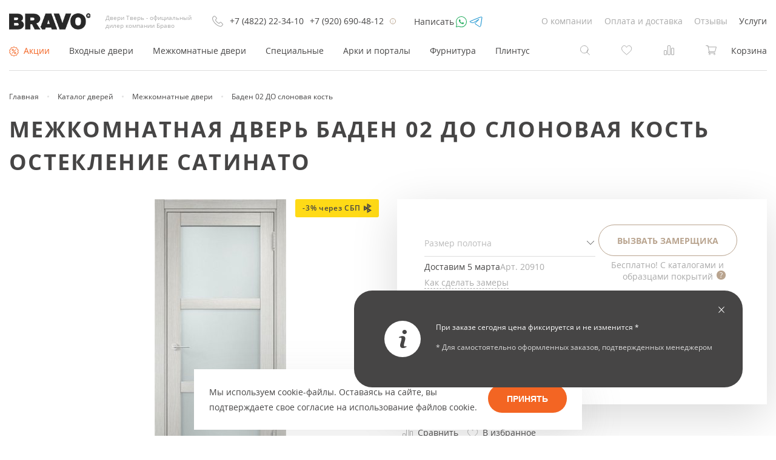

--- FILE ---
content_type: text/html; charset=utf-8
request_url: https://dveri-tver.ru/catalog/baden-02-do-slonovaya-kost/
body_size: 14442
content:
<!doctype html>
<html dir="ltr" lang="ru" prefix="og: //ogp.me/ns#">
<head>
	<title>Межкомнатная дверь Баден 02 ДО слоновая кость остекление сатинато купить с доставкой в Твери</title>
	<base href="https://dveri-tver.ru/" />
	<meta charset="utf-8" />
	<meta name="viewport" content="width=device-width, initial-scale=1.0, maximum-scale=1.0">
	<meta http-equiv="X-UA-Compatible" content="IE=Edge" />
	<link rel="apple-touch-icon" sizes="180x180" href="/apple-touch-icon.png">
    <link rel="icon" type="image/png" sizes="32x32" href="/favicon-32x32.png">
    <link rel="icon" type="image/png" sizes="16x16" href="/favicon-16x16.png">
    <link rel="manifest" href="/site.webmanifest">
    <link rel="mask-icon" href="/safari-pinned-tab.svg" color="#5bbad5">
    <meta name="msapplication-TileColor" content="#da532c">
    <meta name="theme-color" content="#ffffff">
			<meta name="description" content="Купить межкомнатную дверь Баден 02 ДО слоновая кость остекление сатинато по выгодной цене в интернет-магазине Двери Тверь. Доставка и установка. Большой каталог дверей от ведущих производителей." />
	    <meta property="og:title" content="Межкомнатная дверь Баден 02 ДО слоновая кость остекление сатинато купить с доставкой в Твери" />
        <meta property="og:description" content="Купить межкомнатную дверь Баден 02 ДО слоновая кость остекление сатинато по выгодной цене в интернет-магазине Двери Тверь. Доставка и установка. Большой каталог дверей от ведущих производителей." />
        <meta property="og:type" content="website" />
    <meta property="og:url" content="https://dveri-tver.ru/catalog/baden-02-do-slonovaya-kost/" />
        <meta property="og:image" content="https://dveri-tver.ru/images/cache/product_thumb/data/product/mezhkomnatnye-dveri-ekoshpon/eldorf-3d/baden_02_slonovaya_kost.jpg" />
        <meta property="og:site_name" content="Двери Тверь интернет-магазин межкомнатных и входных дверей в Твери" />
		<link href="https://dveri-tver.ru/catalog/baden-02-do-slonovaya-kost/" rel="canonical" />
				<link rel="stylesheet" type="text/css" href="/catalog/view/default/assets/build/stylesheet.min.css?08df1d4fae5a67a9ad2496c30d813165" media="all" />
			<script src="/bricks/js/jquery/jquery-2.1.1.min.js"></script>
		    
		    <meta name="yandex-verification" content="d43b3804170120cc" />
</head>
<body class="m">
	<main class="l-site">
		<div class="l-main">
			<header class="l-header">
                <div class="container">
                    <div class="l-header__top d-flex justify-content-between">
                        <div class="l-header__top__left d-flex align-items-center">
                            <div class="l-logo">
                                <a href="/"><img src="/images/logo.svg" title="Двери Тверь" alt="Интернет-магазин дверей Двери Тверь" /></a>
                                                                <div class="slogan">Двери Тверь - официальный дилер компании Браво</div>
                                                            </div>
                            <div class="l-header__top-phone">
                                <span class="icon icon-phone"></span>
                                <div class="phones-cnt">
                                    <a href="/feedback/?type=call" class="js-call-me">+7 (4822) 22-34-10</a>
                                    <a href="tel:+79206904812">+7 (920) 690-48-12</a>
                                </div>  
                                <span class="icon icon--notice" title="с 09:00 до 21:00 без выходных!"></span>
                            </div>
                            <div class="l-header__top-contacts">
                                <div class="title">Написать</div>

                                <a href="https://wa.me/79206904812" target="_blank"><span class="icon icon-whatsapp"></span></a>
                                <a href="https://t.me/+79206904812" target="_blank"><span class="icon icon-tg"></span></a>
                            </div>
                        </div>
                                                <div class="l-header__top__right">
                            
	
		<ul class="l-header__top-menu no-mark d-flex align-items-center"><li  class="no-child" ><a class="item" href="https://dveri-tver.ru/o-kompanii/">О компании</a></li><li  class="no-child" ><a class="item" href="https://dveri-tver.ru/oplata-i-dostavka/">Оплата и доставка</a></li><li  class="no-child" ><a class="item" href="https://dveri-tver.ru/reviews/">Отзывы</a></li><li  class="no-child" ><a class="item" href="https://dveri-tver.ru/uslugi/">Услуги</a></li></ul>

                        </div>
                                            </div>
                                        <div class="l-header__main d-flex justify-content-between">
                                                <div class="l-header__main-menu">
                            <ul class="l-main-menu__content d-flex justify-content-center no-mark">
                                <li class="l-main-menu__item is--promo">
                                    <a class="top-item" href="https://dveri-tver.ru/catalog/special/"><span class="icon icon--promo"></span>Акции</a>
                                </li>
                                				<li  class="l-main-menu__item has-childs" ><a class="top-item"  href="https://dveri-tver.ru/catalog/vhodnye-dveri/">Входные двери</a><div class="l-main-menu__childs"><div class="container"><div class="row"><div class="col-md-10 offset-md-1"><div class="row"><div class="l-main-menu__child-item c-150"><div class="l-main-menu__child-title">По типу</div><ul class="no-mark"><li><a href="https://dveri-tver.ru/catalog/vhodnye-dveri/rossiya/">Входные двери Россия</a></li><li><a href="https://dveri-tver.ru/catalog/vhodnye-dveri/kitay/">Входные двери Китай</a></li><li><a href="https://dveri-tver.ru/catalog/vhodnye-dveri/ekonom/">Недорогие входные двери</a></li><li><a href="https://dveri-tver.ru/catalog/specialnye-dveri/metal-protivopozharnye/">Противопожарные двери</a></li><li><a href="https://dveri-tver.ru/catalog/vhodnye-dveri/tamburnye/">Тамбурные двери</a></li><li><a href="https://dveri-tver.ru/catalog/vhodnye-dveri/teplye/">Утеплённые двери</a></li></ul></div><div class="l-main-menu__child-item c-price"><div class="l-main-menu__child-title">Цена</div><ul class="no-mark"><li><a href="https://dveri-tver.ru/catalog/vhodnye-dveri/f/price_-25100/">до 25	100<span class="rub"> Р</span></a></li><li><a href="https://dveri-tver.ru/catalog/vhodnye-dveri/f/price_25100-41200/">от 25	100<span class="rub"> Р</span> до 41	200<span class="rub"> Р</span></a></li><li><a href="https://dveri-tver.ru/catalog/vhodnye-dveri/f/price_41200/">от 41	200<span class="rub"> Р</span></a></li></ul></div><div class="l-main-menu__child-item c-color"><div class="l-main-menu__child-title">Цвета</div><ul class="no-mark"><li><a title="Белые" href="https://dveri-tver.ru/catalog/vhodnye-dveri/f/g_1/"><ul class="round-colors-wrap"><li><span style="background-color:#F5F5F5" class="round-color"></span></li></ul>Белые</a></li><li><a title="Светлые" href="https://dveri-tver.ru/catalog/vhodnye-dveri/f/g_3/"><ul class="round-colors-wrap"><li><span style="background-color:#FFFCD6" class="round-color"></span></li></ul>Светлые</a></li><li><a title="Коричневые" href="https://dveri-tver.ru/catalog/vhodnye-dveri/f/g_7/"><ul class="round-colors-wrap"><li><span style="background-color:#94471e" class="round-color"></span></li></ul>Коричневые</a></li><li><a title="Серый цвет" href="https://dveri-tver.ru/catalog/vhodnye-dveri/f/g_9/"><ul class="round-colors-wrap"><li><span style="background-color:#929492" class="round-color"></span></li></ul>Серый цвет</a></li><li><a title="Темный" href="https://dveri-tver.ru/catalog/vhodnye-dveri/f/g_4/"><ul class="round-colors-wrap"><li><span style="background-color:#2E0202" class="round-color"></span></li></ul>Темный</a></li></ul></div></div></div></div></div></li><li  class="l-main-menu__item has-childs" ><a class="top-item"  href="https://dveri-tver.ru/catalog/mezhkomnatnye-dveri/">Межкомнатные двери</a><div class="l-main-menu__childs"><div class="container"><div class="row"><div class="col-md-10 offset-md-1"><div class="row"><div class="l-main-menu__child-item c-159"><div class="l-main-menu__child-title">Покрытие</div><ul class="no-mark"><li><a href="https://dveri-tver.ru/catalog/mezhkomnatnye-dveri/ekoshpon/">Двери Экошпон</a></li><li><a href="https://dveri-tver.ru/catalog/mezhkomnatnye-dveri/shpon/">Шпонированные</a></li><li><a href="https://dveri-tver.ru/catalog/mezhkomnatnye-dveri/massiv/">Из массива</a></li><li><a href="https://dveri-tver.ru/catalog/mezhkomnatnye-dveri/emal/">Эмаль (окрашенные)</a></li><li><a href="https://dveri-tver.ru/catalog/mezhkomnatnye-dveri/dveri-kupe/">Раздвижные двери купе</a></li><li><a href="https://dveri-tver.ru/catalog/mezhkomnatnye-dveri/skladnye/">Складные</a></li><li><a href="https://dveri-tver.ru/catalog/mezhkomnatnye-arki/">Арки и порталы</a></li><li><a href="https://dveri-tver.ru/catalog/skrytye-dveri/">Скрытые</a></li></ul></div><div class="l-main-menu__child-item c-price"><div class="l-main-menu__child-title">Цена</div><ul class="no-mark"><li><a href="https://dveri-tver.ru/catalog/mezhkomnatnye-dveri/f/price_-17400/">до 17	400<span class="rub"> Р</span></a></li><li><a href="https://dveri-tver.ru/catalog/mezhkomnatnye-dveri/f/price_17400-33000/">от 17	400<span class="rub"> Р</span> до 33	000<span class="rub"> Р</span></a></li><li><a href="https://dveri-tver.ru/catalog/mezhkomnatnye-dveri/f/price_33000/">от 33	000<span class="rub"> Р</span></a></li></ul></div><div class="l-main-menu__child-item c-color"><div class="l-main-menu__child-title">Цвета</div><ul class="no-mark"><li><a title="под покраску" href="https://dveri-tver.ru/catalog/mezhkomnatnye-dveri/f/g_14/"><ul class="round-colors-wrap"><li><span style="background-color:#" class="round-color"></span></li></ul>под покраску</a></li><li><a title="Белые" href="https://dveri-tver.ru/catalog/mezhkomnatnye-dveri/f/g_1/"><ul class="round-colors-wrap"><li><span style="background-color:#F5F5F5" class="round-color"></span></li></ul>Белые</a></li><li><a title="Светлые" href="https://dveri-tver.ru/catalog/mezhkomnatnye-dveri/f/g_3/"><ul class="round-colors-wrap"><li><span style="background-color:#FFFCD6" class="round-color"></span></li></ul>Светлые</a></li><li><a title="Светло-коричневые" href="https://dveri-tver.ru/catalog/mezhkomnatnye-dveri/f/g_2/"><ul class="round-colors-wrap"><li><span style="background-color:#D59057" class="round-color"></span></li></ul>Светло-коричневые</a></li><li><a title="Коричневые" href="https://dveri-tver.ru/catalog/mezhkomnatnye-dveri/f/g_7/"><ul class="round-colors-wrap"><li><span style="background-color:#94471e" class="round-color"></span></li></ul>Коричневые</a></li><li><a title="Тёмно-коричневые" href="https://dveri-tver.ru/catalog/mezhkomnatnye-dveri/f/g_8/"><ul class="round-colors-wrap"><li><span style="background-color:#75300B" class="round-color"></span></li></ul>Тёмно-коричневые</a></li><li><a title="Серый цвет" href="https://dveri-tver.ru/catalog/mezhkomnatnye-dveri/f/g_9/"><ul class="round-colors-wrap"><li><span style="background-color:#929492" class="round-color"></span></li></ul>Серый цвет</a></li><li><a title="Темный" href="https://dveri-tver.ru/catalog/mezhkomnatnye-dveri/f/g_4/"><ul class="round-colors-wrap"><li><span style="background-color:#2E0202" class="round-color"></span></li></ul>Темный</a></li></ul></div></div></div></div></div></li><li  class="l-main-menu__item has-childs" ><a class="top-item"  href="https://dveri-tver.ru/catalog/specialnye-dveri/">Специальные</a><div class="l-main-menu__childs"><div class="l-section"><ul class="l-main-menu__childs"><li  class="l-main-menu__item no-child" ><a class="top-item"  href="https://dveri-tver.ru/catalog/specialnye-dveri/sauna-i-banya/">Для сауны и бани</a></li><li  class="l-main-menu__item no-child" ><a class="top-item"  href="https://dveri-tver.ru/catalog/specialnye-dveri/stroitelnye/">Строительные двери</a></li><li  class="l-main-menu__item no-child" ><a class="top-item"  href="https://dveri-tver.ru/catalog/specialnye-dveri/protivopozharnye/">Противопожарные двери</a></li><li  class="l-main-menu__item no-child" ><a class="top-item"  href="https://dveri-tver.ru/catalog/specialnye-dveri/tehnicheskie/">Технические двери</a></li></ul></div></div></li><li  class="l-main-menu__item no-child" ><a class="top-item"  href="https://dveri-tver.ru/catalog/mezhkomnatnye-arki/">Арки и порталы</a></li><li  class="l-main-menu__item no-child" ><a class="top-item"  href="https://dveri-tver.ru/catalog/furnitura/">Фурнитура</a><div class="l-main-menu__childs"><div class="l-section"><ul class="l-main-menu__childs"><li  class="l-main-menu__item no-child" ><a class="top-item"  href="https://dveri-tver.ru/catalog/furnitura/dlya-vhodnyh-dverey/">Для входных дверей</a></li><li  class="l-main-menu__item no-child" ><a class="top-item"  href="https://dveri-tver.ru/catalog/dlya-mezhkomnatnyh-dverey/">Для межкомнатных дверей</a></li><li  class="l-main-menu__item no-child" ><a class="top-item"  href="https://dveri-tver.ru/catalog/furnitura/razdvizhnye/">Для раздвижных дверей</a></li><li  class="l-main-menu__item no-child" ><a class="top-item"  href="https://dveri-tver.ru/catalog/furnitura/skladnye/">Для складных дверей</a></li><li  class="l-main-menu__item no-child" ><a class="top-item"  href="https://dveri-tver.ru/catalog/furnitura/steklyannye/">Для стеклянных дверей</a></li><li  class="l-main-menu__item no-child" ><a class="top-item"  href="https://dveri-tver.ru/catalog/furnitura/dovodchiki/">Доводчики</a></li></ul></div></div></li><li  class="l-main-menu__item no-child" ><a class="top-item"  href="https://dveri-tver.ru/catalog/decor/">Плинтус</a></li>                            </ul>
                        </div>
                                                                        <div class="l-header__main-right">
                            <div class="h-button-actions">
                                <div class="h-button-actions__item is--search-form">
                                    <div class="l-header__search is--closed">
                                        <form method="get" accept-charset="UTF-8" enctype="multipart/form-data" action="/search/">
                                            <button type="button" class="js-search-form-open icon icon--search"></button>
                                            <div class="inner">
                                                <button type="submit" class="l-header__search-submit icon icon--search"></button>
                                                <input type="text" name="q" value="" placeholder="Введите слово или фразу" class="l-header__search-field">
                                                <button type="button" class="js-search-form-close icon icon-cross-xs"></button>
                                            </div>
                                        </form>
                                    </div>
                                </div>
                                <div class="h-button-actions__item">
	<a href="https://dveri-tver.ru/wishlist/" title="Отложенные товары" rel="nofollow">
		<div class="icon icon--wishlist count-badge" data-badge="0" data-id="wishlist-counter"></div>
	</a>
</div>
<div class="h-button-actions__item">
    <a href="https://dveri-tver.ru/catalog/compare/" title="Товары в сравнении" rel="nofollow">
        <div class="icon icon--compare count-badge" data-badge="0" data-id="compare-counter"></div>
    </a>
</div>
<div class="h-button-actions__item is--cart">
	<a href="https://dveri-tver.ru/cart/" class="d-flex" title="Посмотреть содержимое корзины">
		<div class="icon icon--cart count-badge" data-badge="0" data-id="cart-counter"></div>
		<span class="header-cart__totals">
			Корзина		</span>
	</a>
</div>                            </div>
                        </div>
                                            </div>
                                    </div>
			</header>

			<div class="l-main-content container" itemscope itemtype="https://schema.org/Product">
				
				<div class="l-site-heading">

					
                    <div class="l-breadcrumbs" itemscope itemtype="https://schema.org/BreadcrumbList">
                                                                        <ul class="no-mark d-flex">
                                                        <li>
                                                                <span itemprop="itemListElement" itemscope="" itemtype="https://schema.org/ListItem">
                                    <a itemprop="item" href="/">
                                        <span itemprop="name">Главная</span>
                                    </a>
                                    <meta itemprop="position" content="1">
                                </span>
                                                                                                <span class="separator"></span>
                                                            </li>
                                                        <li>
                                                                <span itemprop="itemListElement" itemscope="" itemtype="https://schema.org/ListItem">
                                    <a itemprop="item" href="https://dveri-tver.ru/catalog/">
                                        <span itemprop="name">Каталог дверей</span>
                                    </a>
                                    <meta itemprop="position" content="2">
                                </span>
                                                                                                <span class="separator"></span>
                                                            </li>
                                                        <li>
                                                                <span itemprop="itemListElement" itemscope="" itemtype="https://schema.org/ListItem">
                                    <a itemprop="item" href="https://dveri-tver.ru/catalog/mezhkomnatnye-dveri/">
                                        <span itemprop="name">Межкомнатные двери</span>
                                    </a>
                                    <meta itemprop="position" content="3">
                                </span>
                                                                                                <span class="separator"></span>
                                                            </li>
                                                        <li>
                                                                <span itemprop="itemListElement" itemscope="" itemtype="https://schema.org/ListItem">
                                    <meta itemprop="item" content="https://dveri-tver.ru/catalog/baden-02-do-slonovaya-kost/" />
                                    <span itemprop="name">Баден 02 ДО слоновая кость</span>
                                    <meta itemprop="position" content="4">
                                </span>
                                                                                            </li>
                                                    </ul>
                                            </div>


					
										<h1 class="l-h1" itemprop="name">Межкомнатная дверь Баден 02 ДО слоновая кость остекление сатинато</h1>
					
									</div>

				
				
				
					
					
										<div class="row">
										<div class="l-content col-12">
						<div class="p-product md" id="product">
	<div class="p-product__inner">
		
		<div class="row">
			<div class="col-md-6">
				<div class="p-product-image-wrap">
                    <div class="inner-img">

                                                <div class="p-product-image__dop">
                                                        <div class="swiper-container"></div>
                                                                                    <div class="ya-videos-wrap">
                                <!--noindex--><a href="https://yandex.ru/video/search?text=Межкомнатная дверь Баден 02 ДО слоновая кость остекление сатинато" target="_blank" rel="nofollow">
                                    <svg xmlns="http://www.w3.org/2000/svg" viewBox="0 0 219 219"><circle cx="109.5" cy="109.5" r="109.5" fill="#fc0"/><path fill="#000" d="M73.757 49.702v118.544l102.948-59.272z"/></svg>
                                    <span class="title">Найти видеобзор</span>
                                </a><!--/noindex-->
                            </div>
                                                    </div>
                        
                        <div class="p-product-image__wrap">
                            <div class="p-product-image">
                                                                <div class="p-list__item-stick-wrap">
                                                                                                            <div class="p-list__item-stick stock-status sbp-discount">
                                                                                    -3% через СБП <span class="icon icon-sbp"></span>
                                                                            </div>
                                                                                                                                            </div>
                                                                <a href="https://dveri-tver.ru/images/cache/product_popup/data/product/mezhkomnatnye-dveri-ekoshpon/eldorf-3d/baden_02_slonovaya_kost.jpg" class="fan-box" title="Межкомнатная дверь Баден 02 ДО слоновая кость остекление сатинато" data-fancybox="p-group">
                                    <img itemprop="image" src="https://dveri-tver.ru/images/cache/product_thumb/data/product/mezhkomnatnye-dveri-ekoshpon/eldorf-3d/baden_02_slonovaya_kost.jpg" title="Межкомнатная дверь Баден 02 ДО слоновая кость остекление сатинато" alt="Изображение Межкомнатная дверь Баден 02 ДО слоновая кость остекление сатинато" />
                                </a>
                                                            </div>
                                                        <div class="p-product-top-attributes">
                                <div class="top-items d-flex flex-wrap justify-content-around">
    
    
                                                                                                            <ul class="no-mark round-colors-wrap">
                                                                                                                                                                                    <li class="count-1 full">
                                                                                                        <a class="round-color" href="https://dveri-tver.ru/catalog/baden-02-do-dub-temnyy/">
                                                        <img src= "https://dveri-tver.ru/images/cache/color_filter/data/attribute-cvet/5ece5c9ae99e41.58967789.jpg" alt="картинка Дуб темный" title="Дуб темный" />                                                    </a>
                                                                                                    </li>
                                                                                                                                                                                                                                <li class="count-1 full is--active">
                                                                                                        <img src= "https://dveri-tver.ru/images/cache/color_filter/data/colors/color_5229802ee5fcc.jpg" alt="картинка Слоновая кость" title="Слоновая кость" />                                                                                                    </li>
                                                                                        
                                    </ul>
    
                                        
                                </div>
                                                                                                <div class="bottom-items">
    
                                    <ul class="no-mark d-flex flex-wrap justify-content-center">
    
                                                                                                                                                                                                                                                                                                    
                                    </ul>
    
                                </div>
                                
                                    
                            </div>
                                                        <div class="p-product-image__attention">Изображение может незначительно отличаться от оригинала</div>
                        </div>
                       
                    </div>

					

					<div class="p-product__left-bottom">
						

						<div class="p-product-info">

														<div class="p-product-info__block">
								<h2>Описание</h2>
								<p class="p-product-info__description" itemprop="description"><p><b>Тип двери:</b> глухая/остекленная</p>
<p><b>Стекло:</b> "сатинато" </p>
<p><b>Упаковка:</b> пенопласт, полиэтилен</p>
<p><b>Толщина полотна:</b> 35 мм</p>
<p><b>Вид отделки:</b> высокотехнологичное декоративное 3D-покрытие</p>
<p><b>Дополнительно:</b> погонажные изделия в тон дверного полотна.</p></p>
							</div>
							
														<div class="p-product-info__block is--tabed">
								<h2>Характеристики</h2>
																<div class="c-tabs__heading">
									<div class="c-tabs__heading-inner">
										<ul class="no-mark d-flex justify-content-start">
																																												<li><a href="#tab-7" class="c-tabs__heading-item active">Основные</a></li>
																																												<li><a href="#tab-5" class="c-tabs__heading-item">Дополнительные</a></li>
																					</ul>
									</div>
								</div>
								<div class="c-tabs__cnt">
																		<div class="p-tab active" data-id="tab-7">
										<ul class="no-mark product-attributes__list">
																																	<li>
												<span class="title">
													Производитель												</span>
												<span class="value">
													<a itemprop="brand" href="https://dveri-tver.ru/verda/">Verda</a>
												</span>
											</li>
																																	<li>
												<span class="title">Модель</span>
												<span class="value">
																										<span itemprop="model">Баден 02 ДО</span>
																									</span>
											</li>
																																												<li>
												<span class="title">Серия</span>
																								<span class="value">
													Эльдорф 3D 																									</span>
											</li>
																																	<li>
												<span class="title">Цвет</span>
																								<span class="value">
													Слоновая кость																									</span>
											</li>
																																	<li>
												<span class="title">Тип двери</span>
																								<span class="value">
													Остекленная 																									</span>
											</li>
																						                                                                                        <li class="js-weight-holder">
                                                                                            </li>
                                            										</ul>
									</div>
																		<div class="p-tab" data-id="tab-5">
										<ul class="no-mark product-attributes__list">
																																	<li>
												<span class="title">
													Производитель												</span>
												<span class="value">
													<a itemprop="brand" href="https://dveri-tver.ru/verda/">Verda</a>
												</span>
											</li>
																																	<li>
												<span class="title">Модель</span>
												<span class="value">
																										<span itemprop="model">Баден 02 ДО</span>
																									</span>
											</li>
																																												<li>
												<span class="title">Остекление</span>
																								<span class="value">
													Остекление "Сатинато"																									</span>
											</li>
																						                                                                                        <li class="js-weight-holder">
                                                                                            </li>
                                            										</ul>
									</div>
																	</div>
							</div>
							
                            
						</div>
						<div class="product-has-questions">
							<div class="inner">
								<div class="title h3-style">Остались вопросы?</div>
								<a href="https://dveri-tver.ru/feedback/?type=call" class="telephone call-gauger mb-0">+7 (4822) 22-34-10</a>
                                <a href="tel:+79206904812" class="telephone">+7 (920) 690-48-12</a>
								<div class="description">
									Вы можете получить консультацию или сделать заказ по телефону у нашего менеджера!
								</div>
                                <div class="sub">
                                    <a class="bttn bttn--border" href="https://wa.me/79206904812" target="_blank"><span class="icon icon-whatsapp"></span> Написать в WhatsApp</a>
                                </div>
							</div>
						</div>

						
					</div>
				</div>
			</div>
			<div class="col-md-6 options-block">
				<div class="js-default-sticky">
					<div class="p-product-detail">
                        						<div class="p-product-detail__form-wrap">
							<form id="buy-form" action="https://dveri-tver.ru/catalog/baden-02-do-slonovaya-kost/" class="p-product-form" method="post" enctype="multipart/form-data">

                                
								<div class="p-product-detail__form-top d-flex">
									<div class="base-options">

																				<div id="option-1" class="base-option">
											<select data-default-value="17757" id="option-2976" name="option[2976]" class="option-select option" data-placeholder="Размер полотна">
                                                <option selected disabled value="">Размер полотна</option>
																																				<option  value="17757" id="option-value-17757"   data-data='{"title": " Размер полотна ", "in_order": "1"}'>
													200×60												</option>
																																				<option  value="17758" id="option-value-17758"   data-data='{"title": " Размер полотна ", "in_order": ""}'>
													200×70												</option>
																																				<option  value="17755" id="option-value-17755"   data-data='{"title": " Размер полотна ", "in_order": "1"}'>
													200×80												</option>
																																				<option  value="17756" id="option-value-17756"   data-data='{"title": " Размер полотна ", "in_order": ""}'>
													200×90												</option>
																							</select>
										</div>
										
										
                                        
                                                                                <div class="base-options__delivery-holder">
                                            
                                            <div class="times">
                                                <span class="text">Доставим <span data-id="date-delivery" data-delivery-holder>5 марта</span>
                                            </div>

                                                                                        <div class="p-product-sku" data-sku-holder>Арт. <span itemprop="sku">20910</span></div>
                                                                                        
                                        </div>
                                                                                                                        <div class="how-to">
                                            <a href="https://dveri-tver.ru/kak-sdelat-zamery-mezhkomnatnoy/" class="js-link article js-show-dialog">Как сделать замеры</a>
                                        </div>
                                        									</div>
																		<div class="p-product__gauger">
										<a href="https://dveri-tver.ru/feedback/?type=gauger&pid=5042" class="bttn bttn--border js-gauger" title="Бесплатный замер">Вызвать замерщика</a>
										<p class="p-product__gauger-descr">Бесплатно! С каталогами и образцами покрытий <span class="js-linky title-tippy" data-template="tippy-gauger" data-trigger="click" data-placement="bottom" data-offset="25, 20"></span></p>
									</div>
																	</div>

                                
								<div class="p-product-detail__form-bottom d-flex">
									<div class="p-options-complect options">
										
											<div id="option-14" class="group cf">

												<div class="options-block">

													
														<div class="option complect cf main-price">

															<input checked="checked" type="radio" name="option[2977]" value="9585" id="option-value-9585" />

															<label class="cf" for="option-value-9585"   itemprop="offers" itemscope itemtype="https://schema.org/Offer">
																<meta itemprop="priceCurrency" content="RUB" />
																																<span class="price-wrap">
																																		<span class="price" itemprop="price">6	083<span class="rub"> Р</span></span>
																																	</span>
																																<span class="pr-text">Полотно</span>
															</label>
														</div>

														
														
														
														
													
													<div class="option complect cf">

														
																												<input  type="radio" name="fake-option[2977]" id="fake-option-value-17759" />
														<label class="cf fake-option ui-button ui-widget ui-state-default ui-button-text-only ui-corner-left" for="fake-option-value-17759"  itemprop="offers" itemscope itemtype="https://schema.org/Offer">
															<meta itemprop="priceCurrency" content="RUB" />
																														<span class="price-wrap">
																																<span class="price" itemprop="price">10	637<span class="rub"> Р</span></span>
																															</span>
															
                                                                                                                                                                                    
															<span data-cid="37" class="pr-text complect-full">Комплект</span>

														</label>
													</div>
													
												</div>
																								
											</div>
																				
									</div>
									<div id="product-bttn" class="detail-product__buttons">

                                        
                                            <input type="hidden" id="heading_title" value="Межкомнатная дверь Баден 02 ДО слоновая кость остекление сатинато">
                                            <input type="hidden" name="quantity" value="1" />
                                            <input type="hidden" name="product_id" value="5042" />
                                                                                        <div class="form-action">
                                                <div class="form-action-bttns">
                                                                                                        <button class="bttn bttn--long" type="submit" id="button-cart"><span class="icon icon--cart--white"></span>В корзину</button>
                                                                                                    </div>
                                            </div>
                                            
                                            
                                        									</div>
								</div>
																<div class="g-popup g-popup--complect-block">
									<div class="g-popup-wrapper">
										<div class="close-wrapper"><a href="#" class="close-link icon icon-cross"></a></div>
										<div class="options">
											<div id="tabs" class="tab-container">
												<ul class="no-mark tabs-nav opt-block gid">
																										<li>
																											<a href="#complect-tab-17759" class="option">
                                                            <input  type="radio" name="option[2977]" value="17759" id="option-value-17759" />
                                                            <label data-value="17759" class="bttn bttn--gray" for="option-value-17759"  >

                                                                                                                                                                                                
                                                                Комплект                                                            </label>
                                                        </a>
													</li>
																										<li>
																											<a href="#complect-tab--1" class="option">
                                                            <input  type="radio" name="option[2977]" value="-1" id="option-value--1" />
                                                            <label data-value="-1" class="bttn bttn--gray" for="option-value--1"  >

                                                                                                                                                                                                
                                                                Составить                                                            </label>
                                                        </a>
													</li>
																									</ul>
																								<div id="complect-tab-17759" class="complect-tab">

													
													<table class="complect-tab__table">
														<tbody>
																														<tr class="main-price-complect">
																<td class="product-name">
                                                                    Полотно																</td>
																<td class="product-count">1 шт.</td>
																<td class="product-total">
																	<nobr>
																																				<span>6	083<span class="rub"> Р</span></span>
																																			</nobr>
																</td>
															</tr>
																														<tr>
																<td class="product-name">
                                                                    <a href="https://dveri-tver.ru/catalog/korobki-eldorf-3d-7026-slonovaya-kost/" target="_blank">Коробки Eldorf 3D 70x26x2070 слоновая кость с уплотнителем</a>																</td>
																<td class="product-count">3 шт.</td>
																<td class="product-total">
																	<nobr>
																																				<span>2	739<span class="rub"> Р</span></span>
																																			</nobr>
																</td>
															</tr>
																														<tr>
																<td class="product-name">
                                                                    <a href="https://dveri-tver.ru/catalog/nalichniki-eldorf-3d-70082150-slonovaya-kost/" target="_blank">Наличники Eldorf 3D 70x0,8x2150 слоновая кость</a>																</td>
																<td class="product-count">5 шт.</td>
																<td class="product-total">
																	<nobr>
																																				<span>1	815<span class="rub"> Р</span></span>
																																			</nobr>
																</td>
															</tr>
																													</tbody>
													</table>

													
												</div>
																								<div id="complect-tab--1" class="complect-tab">

													
													<table class="complect-tab__table">
														<tbody>
															
																														
																																<tr class="manual-top main-price-complect">
																	<td class="product-name">Полотно</td>
																	<td class="product-image">
																																			</td>
																	<td></td>
																	<td class="product-count">1 шт.</td>
																	<td class="product-total single">
                                                                        <nobr>
                                                                                                                                                        <span>6	083<span class="rub"> Р</span></span>
                                                                                                                                                    </nobr>
																	</td>
																</tr>
																
															
															
																														
																<tr class="manual" id="complect-5222">
																	<td class="product-name">

                                                                        <a target="_blank" href="https://dveri-tver.ru/catalog/nalichniki-eldorf-3d-70082150-slonovaya-kost/">Наличники Eldorf 3D 70x0,8x2150 слоновая кость</a>																		
																	</td>
																	<td class="product-image">
																																																						<img src="https://dveri-tver.ru/images/data/product/pogonazh/nalichnik_pryamoy_58kh10kh2150_laminirovannye_beleeyy_dub1.png" title="Наличники Eldorf 3D 70x0,8x2150 слоновая кость" />
																																																					</td>
																	<td class="product-count">
																		<div class="quantity-wrapper">
																			<button type="button" class="js-input-quantity is--minus" data-action="minus">
																				<svg width="10" height="1" viewBox="0 0 10 1" fill="none" xmlns="http://www.w3.org/2000/svg"><path d="M0 0H10V1H0V0Z" fill="#464545"/></svg>
																			</button>
																			<span class="input-wrap">
																				<input type="number" name="complect[5222][count]" value="5" maxlength="2" />
																				<ins>шт.</ins>
																			</span>
																			<button type="button" class="js-input-quantity is--plus" data-action="plus">
																				<svg width="10" height="11" viewBox="0 0 10 11" fill="none" xmlns="http://www.w3.org/2000/svg"><path d="M5.5 0.5V10.5H4.5V0.5H5.5Z" fill="#464545"/><path d="M0 5H10V6H0V5Z" fill="#464545"/></svg>
																			</button>
																		</div>
																	</td>
																	<td class="product-total">
                                                                        <nobr>
                                                                                                                                                                                                                                    <span>1	815<span class="rub"> Р</span></span>
                                                                                                                                                                                                                                </nobr>
																	</td>
																</tr>
															
															
																														
																<tr class="manual" id="complect-5200">
																	<td class="product-name">

                                                                        <a target="_blank" href="https://dveri-tver.ru/catalog/dobory-eldorf-3d-20701008-slonovaya-kost/">Доборы Eldorf 3D 2070x100x8 слоновая кость</a>																		
																	</td>
																	<td class="product-image">
																																																						<img src="https://dveri-tver.ru/images/data/product/pogonazh/dobory-_-vse-ostalnye.png" title="Доборы Eldorf 3D 2070x100x8 слоновая кость" />
																																																					</td>
																	<td class="product-count">
																		<div class="quantity-wrapper">
																			<button type="button" class="js-input-quantity is--minus" data-action="minus">
																				<svg width="10" height="1" viewBox="0 0 10 1" fill="none" xmlns="http://www.w3.org/2000/svg"><path d="M0 0H10V1H0V0Z" fill="#464545"/></svg>
																			</button>
																			<span class="input-wrap">
																				<input type="number" name="complect[5200][count]" value="" maxlength="2" />
																				<ins>шт.</ins>
																			</span>
																			<button type="button" class="js-input-quantity is--plus" data-action="plus">
																				<svg width="10" height="11" viewBox="0 0 10 11" fill="none" xmlns="http://www.w3.org/2000/svg"><path d="M5.5 0.5V10.5H4.5V0.5H5.5Z" fill="#464545"/><path d="M0 5H10V6H0V5Z" fill="#464545"/></svg>
																			</button>
																		</div>
																	</td>
																	<td class="product-total">
                                                                        <nobr>
                                                                                                                                                    </nobr>
																	</td>
																</tr>
															
															
																														
																<tr class="manual" id="complect-5181">
																	<td class="product-name">

                                                                        <a target="_blank" href="https://dveri-tver.ru/catalog/dvernye-porogi-eldorf-3d-70261075-slonovaya-kost-dlya-odnopolnoy-dveri/">Дверные пороги Eldorf 3D 70x26x1075 слоновая кость для однопольной двери</a><span class="in-order-marker">Под заказ</span>																		
																	</td>
																	<td class="product-image">
																																																						<img src="https://dveri-tver.ru/images/data/product/pogonazh/korobki-vse-ostalnye.png" title="Дверные пороги Eldorf 3D 70x26x1075 слоновая кость для однопольной двери" />
																																																					</td>
																	<td class="product-count">
																		<div class="quantity-wrapper">
																			<button type="button" class="js-input-quantity is--minus" data-action="minus">
																				<svg width="10" height="1" viewBox="0 0 10 1" fill="none" xmlns="http://www.w3.org/2000/svg"><path d="M0 0H10V1H0V0Z" fill="#464545"/></svg>
																			</button>
																			<span class="input-wrap">
																				<input type="number" name="complect[5181][count]" value="" maxlength="2" />
																				<ins>шт.</ins>
																			</span>
																			<button type="button" class="js-input-quantity is--plus" data-action="plus">
																				<svg width="10" height="11" viewBox="0 0 10 11" fill="none" xmlns="http://www.w3.org/2000/svg"><path d="M5.5 0.5V10.5H4.5V0.5H5.5Z" fill="#464545"/><path d="M0 5H10V6H0V5Z" fill="#464545"/></svg>
																			</button>
																		</div>
																	</td>
																	<td class="product-total">
                                                                        <nobr>
                                                                                                                                                    </nobr>
																	</td>
																</tr>
															
															
																														
																<tr class="manual" id="complect-5208">
																	<td class="product-name">

                                                                        <a target="_blank" href="https://dveri-tver.ru/catalog/korobki-eldorf-3d-7026-slonovaya-kost/">Коробки Eldorf 3D 70x26x2070 слоновая кость с уплотнителем</a>																		
																	</td>
																	<td class="product-image">
																																																						<img src="https://dveri-tver.ru/images/data/product/pogonazh/korobki-vse-ostalnye.png" title="Коробки Eldorf 3D 70x26x2070 слоновая кость с уплотнителем" />
																																																					</td>
																	<td class="product-count">
																		<div class="quantity-wrapper">
																			<button type="button" class="js-input-quantity is--minus" data-action="minus">
																				<svg width="10" height="1" viewBox="0 0 10 1" fill="none" xmlns="http://www.w3.org/2000/svg"><path d="M0 0H10V1H0V0Z" fill="#464545"/></svg>
																			</button>
																			<span class="input-wrap">
																				<input type="number" name="complect[5208][count]" value="3" maxlength="2" />
																				<ins>шт.</ins>
																			</span>
																			<button type="button" class="js-input-quantity is--plus" data-action="plus">
																				<svg width="10" height="11" viewBox="0 0 10 11" fill="none" xmlns="http://www.w3.org/2000/svg"><path d="M5.5 0.5V10.5H4.5V0.5H5.5Z" fill="#464545"/><path d="M0 5H10V6H0V5Z" fill="#464545"/></svg>
																			</button>
																		</div>
																	</td>
																	<td class="product-total">
                                                                        <nobr>
                                                                                                                                                                                                                                    <span>2	739<span class="rub"> Р</span></span>
                                                                                                                                                                                                                                </nobr>
																	</td>
																</tr>
															
																													</tbody>
													</table>
													
												</div>
																							</div>
										</div>
									</div>
								</div>
															</form>
						</div>
                                                <div class="p-product-detail__subs">
                            <div class="p-list-item__actions is--from-p-page">
                                <div class="p-list__item-action">
                                    <button type="button" title="Сравнение" data-id="5042" class="js-compare-control">
                                        <span class="icon icon--compare"></span>
                                        Сравнить
                                    </button>
                                </div>
                                <div class="p-list__item-action">
                                    <button type="button" title="Закладки" data-id="5042" class="js-wishlist-control">
                                        <span class="icon icon--wishlist"></span>
                                        В избранное
                                    </button>
                                </div>
                            </div>
                            
                        </div>

						<div class="p-product-detail__services">
							<ul class="services-list no-mark">

                                <li>
                                    <span class="icon">
                                        <img src="/images/data/svg/icon-delivery-32.svg" alt="доставка по Твери">
                                    </span>
                                    <span class="text">
                                        <b class="c-gold">Бесплатная</b> доставка по Твери, при заказе от 20 000 (5-20 км от Твери + 50 Р/км, дальше 20 км + 40 Р/км).
                                    </span>
                                </li>
                                
                                <li>
                                    <span class="icon">
                                        <img src="/images/data/svg/icon-warrantly-32.svg" alt="Качественная установка с гарантией">
                                    </span>
                                    <span class="text">
                                        Качественная установка с гарантией от 4	500<span class="rub"> Р</span>. <a href='http://servis-dveri.com/uslugi-i-tseny/' target=_blank>Прайс-лист на услуги</a>.
                                    </span>
                                </li>
								<li>
									<span class="icon">
										<img src="/images/data/svg/icon-payment-32.svg" alt="Оплата при получении">
									</span>
									<span class="text">Оплата при получении наличными, картой, безналичный расчет</span>
								</li>
                                <li>
									<span class="icon">
										<img src="/images/data/svg/icon-showroom.svg" alt="Где посмотреть двери?">
									</span>
									<span class="text"><a target="_blank" href="/questions/#2">Где посмотреть двери?</a></span>
								</li>
							</ul>
						</div>
                        <div hidden>
                            <div id="tippy-delivery">
                                <p class="mb-0 js-delivery-attention-hide" style="display:none;">Указанные сроки действительны только при фактическом наличии товара на складе поставщика. </br/></br/>Бесплатная доставка по Твери, при заказе от 20 000 (от 5-ти до 20-ти км от Твери + 60 Р/км, дальше 20-ти км - 50 Р/км).</p>
                                <ul class="js-delivery-attention">
                                    <li>Товар начинает изготавливаться только после 100% предоплаты</li>
                                    <li>Бесплатная доставка по Твери, при заказе от 20 000 (от 5-ти до 20-ти км от Твери + 60 Р/км, дальше 20-ти км - 50 Р/км).</li>
                                    <li>Заказные товары надлежащего качества обмену и возврату не подлежат. "Закон о защите прав потребителей 26.1 п.4</li>
                                </ul>
                            </div>
                        </div>
                                                					</div>
				</div>
			</div>
		</div>
	</div>
</div>
<div hidden>
    <div id="tippy-gauger">
        <p>Замерщик выезжает с образцами и каталогами.</p>
        <p>Замер производится в удобное для вас время с составлением подробной калькуляции и оформлением заказа. Замеры выполняют опытные мастера-установщики – это исключает совершение ошибок. Также, используя эти замеры, вы сможете самостоятельно оформить заказ на сайте.</p>
        <p>Стоимость выезда мастера составляет 500 Р по Твери, далее 3-х км от Твери - 57 Р/км. При заказе монтажа дверей стоимость услуг уменьшается на залоговую сумму 500 Р.</p>
        <p>Смотреть <noindex><a href="http://servis-dveri.com/uslugi-i-tseny/" target="_blank" rel="nofollow">прайс-лист на услуги</a></noindex></p>
    </div>
</div>					</div>
										</div>
					
					
				
			</div>

			
			<div class="l-content-bottom">
				<div class="container">

					                    <div class="imp-news">
	<div class="imp-news__icon">
        <svg width="13" height="30" fill="none" xmlns="http://www.w3.org/2000/svg"><path d="M8.625.046c-1.349.293-2.467 1.256-2.83 2.453-.144.47-.173 1.285-.058 1.772.254 1.098 1.193 2.101 2.335 2.5.605.212 1.493.259 2.116.118C11.813 6.519 13 5.105 13 3.538c0-.968-.306-1.702-1.003-2.412-.513-.522-.83-.722-1.476-.945-.484-.164-1.435-.235-1.897-.135ZM5.132 10.205c-.923.1-2.076.434-3.84 1.12l-.905.353-.201.827c-.116.458-.196.84-.185.851.012.012.306-.076.657-.188 1.159-.381 2.289-.416 2.98-.088.49.235.716.775.716 1.714 0 .892-.208 1.813-1.274 5.634-.802 2.893-.986 3.68-1.096 4.707-.173 1.631.139 2.705 1.044 3.615.893.904 1.965 1.262 3.747 1.25 1.136 0 1.62-.077 2.571-.405.91-.305 2.756-1.033 2.825-1.11.063-.058.444-1.62.41-1.654-.007-.012-.191.047-.404.123-1.084.405-2.387.487-3.12.205-.391-.152-.576-.322-.749-.704-.103-.229-.12-.37-.115-1.056.006-1.086.133-1.673 1.147-5.34.923-3.317 1.026-3.74 1.124-4.608.237-2.042-.005-3.046-.974-4.02-.375-.375-.605-.557-.928-.716-.957-.481-2.11-.651-3.43-.51Z" /></svg>
    </div>
	<div class="imp-news__cnt">
        <button class="js-imp-news__closer" type="button"></button>
				<div class="imp-news__cnt-item"><p>При заказе сегодня цена фиксируется и не изменится *</p>
<p class="sub">* Для самостоятельно оформленных заказов, подтвержденных менеджером</p></div>
			</div>
</div>
<div class="p-module-block product">
	<h2 class="p-module-block__title">Похожие товары</h2>
	<div class="js-swiper js-swiper--padded js-swiper-items-centered" data-show="5">
		<div class="p-list row">
			<div class="p-list-item__wrap">
	<div class="p-list-item product-list">
		
		<div class="p-list-item__image-wrap">
			<a title="Межкомнатная дверь Мюнхен 05 ДО слоновая кость остекление сатинато" href="https://dveri-tver.ru/catalog/myunhen-05-do-slonovaya-kost/">
				<div class="p-list-item__image">
										<span class="image-item">
						<img class="lazy" src="/images/no_image_180.jpg" data-original="https://dveri-tver.ru/images/cache/product_list/data/product/mezhkomnatnye-dveri-ekoshpon/eldorf-3d/myunkhen_05_slonovaya_kost.jpg" alt="Изображение товара Межкомнатная дверь Мюнхен 05 ДО слоновая кость остекление сатинато" title="Межкомнатная дверь Мюнхен 05 ДО слоновая кость остекление сатинато" />
					</span>
					
				</div>
			</a>
			<div class="p-list-item__fv-wrap">
				<a class="js-fast-view" href="https://dveri-tver.ru/catalog/myunhen-05-do-slonovaya-kost/">Быстрый просмотр</a>
			</div>
		</div>

				<div class="p-list-item__title">
			<a title="Межкомнатная дверь Мюнхен 05 ДО слоновая кость остекление сатинато" href="https://dveri-tver.ru/catalog/myunhen-05-do-slonovaya-kost/">Мюнхен 05 ДО слоновая кость</a>

            
		</div>
		<div class="p-list-item__sub">
						<div class="p-list-item__price-wrap" title="Цена за полотно">
								<span class="price">5	148<span class="rub"> Р</span></span>
							</div>
			            						<div class="p-list-item__actions">
                				<div class="p-list__item-action">
					<button type="button" title="Сравнение" data-id="5094" class="js-compare-control icon icon--compare"></button>
				</div>
				<div class="p-list__item-action">
					<button type="button" title="Закладки" data-id="5094" class="js-wishlist-control icon icon--wishlist"></button>
                </div>
                                                <div class="p-list__item-action">
					<button type="button" title="Добавить в корзину" data-id="5094" class="js-add-cart icon icon--cart"></button>
                </div>
                			</div>
								</div>
                <div class="p-list-item__dates">
            <span class="title-tippy" data-status="7" data-template="delivery" data-trigger="click">Доставка 5 марта</span>
        </div>
        	</div>
</div>
<div class="p-list-item__wrap">
	<div class="p-list-item product-list">
		
		<div class="p-list-item__image-wrap">
			<a title="Межкомнатная дверь Берлин 02 ДО слоновая кость остекление сатинато" href="https://dveri-tver.ru/catalog/berlin-02-do-slonovaya-kost/">
				<div class="p-list-item__image">
										<span class="image-item">
						<img class="lazy" src="/images/no_image_180.jpg" data-original="https://dveri-tver.ru/images/cache/product_list/data/product/mezhkomnatnye-dveri-ekoshpon/eldorf-3d/berlin_02_slonovaya_kost.jpg" alt="Изображение товара Межкомнатная дверь Берлин 02 ДО слоновая кость остекление сатинато" title="Межкомнатная дверь Берлин 02 ДО слоновая кость остекление сатинато" />
					</span>
					
				</div>
			</a>
			<div class="p-list-item__fv-wrap">
				<a class="js-fast-view" href="https://dveri-tver.ru/catalog/berlin-02-do-slonovaya-kost/">Быстрый просмотр</a>
			</div>
		</div>

				<div class="p-list-item__title">
			<a title="Межкомнатная дверь Берлин 02 ДО слоновая кость остекление сатинато" href="https://dveri-tver.ru/catalog/berlin-02-do-slonovaya-kost/">Берлин 02 ДО слоновая кость</a>

            
		</div>
		<div class="p-list-item__sub">
						<div class="p-list-item__price-wrap" title="Цена за полотно">
								<span class="price">5	896<span class="rub"> Р</span></span>
							</div>
			            						<div class="p-list-item__actions">
                				<div class="p-list__item-action">
					<button type="button" title="Сравнение" data-id="5034" class="js-compare-control icon icon--compare"></button>
				</div>
				<div class="p-list__item-action">
					<button type="button" title="Закладки" data-id="5034" class="js-wishlist-control icon icon--wishlist"></button>
                </div>
                                                <div class="p-list__item-action">
					<button type="button" title="Добавить в корзину" data-id="5034" class="js-add-cart icon icon--cart"></button>
                </div>
                			</div>
								</div>
                <div class="p-list-item__dates">
            <span class="title-tippy" data-status="7" data-template="delivery" data-trigger="click">Доставка 5 марта</span>
        </div>
        	</div>
</div>
<div class="p-list-item__wrap">
	<div class="p-list-item product-list">
		
		<div class="p-list-item__image-wrap">
			<a title="Межкомнатная дверь Мюнхен 01 ДО слоновая кость остекление сатинато" href="https://dveri-tver.ru/catalog/myunhen-01-do-slonovaya-kost/">
				<div class="p-list-item__image">
										<div class="p-list__item-stick-wrap">
				                                                        <div class="p-list__item-stick stock-status order">Под заказ</div>
                        				        				        					</div>
										<span class="image-item">
						<img class="lazy" src="/images/no_image_180.jpg" data-original="https://dveri-tver.ru/images/cache/product_list/data/product/mezhkomnatnye-dveri-ekoshpon/eldorf-3d/myunkhen_01_slonovaya_kost.jpg" alt="Изображение товара Межкомнатная дверь Мюнхен 01 ДО слоновая кость остекление сатинато" title="Межкомнатная дверь Мюнхен 01 ДО слоновая кость остекление сатинато" />
					</span>
					
				</div>
			</a>
			<div class="p-list-item__fv-wrap">
				<a class="js-fast-view" href="https://dveri-tver.ru/catalog/myunhen-01-do-slonovaya-kost/">Быстрый просмотр</a>
			</div>
		</div>

				<div class="p-list-item__title">
			<a title="Межкомнатная дверь Мюнхен 01 ДО слоновая кость остекление сатинато" href="https://dveri-tver.ru/catalog/myunhen-01-do-slonovaya-kost/">Мюнхен 01 ДО слоновая кость</a>

            
		</div>
		<div class="p-list-item__sub">
						<div class="p-list-item__price-wrap" title="Цена за полотно">
								<span class="price">5	148<span class="rub"> Р</span></span>
							</div>
			            						<div class="p-list-item__actions">
                				<div class="p-list__item-action">
					<button type="button" title="Сравнение" data-id="5051" class="js-compare-control icon icon--compare"></button>
				</div>
				<div class="p-list__item-action">
					<button type="button" title="Закладки" data-id="5051" class="js-wishlist-control icon icon--wishlist"></button>
                </div>
                                                <div class="p-list__item-action">
					<button type="button" title="Добавить в корзину" data-id="5051" class="js-add-cart icon icon--cart"></button>
                </div>
                			</div>
								</div>
                <div class="p-list-item__dates">
            <span class="title-tippy" data-status="7" data-template="delivery" data-trigger="click">Доставка 5 марта</span>
        </div>
        	</div>
</div>
<div class="p-list-item__wrap">
	<div class="p-list-item product-list">
		
		<div class="p-list-item__image-wrap">
			<a title="Межкомнатная дверь Берлин 06 ДО слоновая кость остекление сатинато" href="https://dveri-tver.ru/catalog/berlin-06-do-slonovaya-kost/">
				<div class="p-list-item__image">
										<span class="image-item">
						<img class="lazy" src="/images/no_image_180.jpg" data-original="https://dveri-tver.ru/images/cache/product_list/data/product/mezhkomnatnye-dveri-ekoshpon/eldorf-3d/berlin_06_slonovaya_kost.jpg" alt="Изображение товара Межкомнатная дверь Берлин 06 ДО слоновая кость остекление сатинато" title="Межкомнатная дверь Берлин 06 ДО слоновая кость остекление сатинато" />
					</span>
					
				</div>
			</a>
			<div class="p-list-item__fv-wrap">
				<a class="js-fast-view" href="https://dveri-tver.ru/catalog/berlin-06-do-slonovaya-kost/">Быстрый просмотр</a>
			</div>
		</div>

				<div class="p-list-item__title">
			<a title="Межкомнатная дверь Берлин 06 ДО слоновая кость остекление сатинато" href="https://dveri-tver.ru/catalog/berlin-06-do-slonovaya-kost/">Берлин 06 ДО слоновая кость</a>

            
		</div>
		<div class="p-list-item__sub">
						<div class="p-list-item__price-wrap" title="Цена за полотно">
								<span class="price">6	699<span class="rub"> Р</span></span>
							</div>
			            						<div class="p-list-item__actions">
                				<div class="p-list__item-action">
					<button type="button" title="Сравнение" data-id="5090" class="js-compare-control icon icon--compare"></button>
				</div>
				<div class="p-list__item-action">
					<button type="button" title="Закладки" data-id="5090" class="js-wishlist-control icon icon--wishlist"></button>
                </div>
                                                <div class="p-list__item-action">
					<button type="button" title="Добавить в корзину" data-id="5090" class="js-add-cart icon icon--cart"></button>
                </div>
                			</div>
								</div>
                <div class="p-list-item__dates">
            <span class="title-tippy" data-status="7" data-template="delivery" data-trigger="click">Доставка 24 января</span>
        </div>
        	</div>
</div>
<div class="p-list-item__wrap">
	<div class="p-list-item product-list">
		
		<div class="p-list-item__image-wrap">
			<a title="Межкомнатная дверь Баден 04 ДО слоновая кость остекление сатинато" href="https://dveri-tver.ru/catalog/baden-04-do-slonovaya-kost/">
				<div class="p-list-item__image">
										<div class="p-list__item-stick-wrap">
				                                                        <div class="p-list__item-stick stock-status order">Под заказ</div>
                        				        				        					</div>
										<span class="image-item">
						<img class="lazy" src="/images/no_image_180.jpg" data-original="https://dveri-tver.ru/images/cache/product_list/data/product/mezhkomnatnye-dveri-ekoshpon/eldorf-3d/baden_04_slonovaya_kost.jpg" alt="Изображение товара Межкомнатная дверь Баден 04 ДО слоновая кость остекление сатинато" title="Межкомнатная дверь Баден 04 ДО слоновая кость остекление сатинато" />
					</span>
					
				</div>
			</a>
			<div class="p-list-item__fv-wrap">
				<a class="js-fast-view" href="https://dveri-tver.ru/catalog/baden-04-do-slonovaya-kost/">Быстрый просмотр</a>
			</div>
		</div>

				<div class="p-list-item__title">
			<a title="Межкомнатная дверь Баден 04 ДО слоновая кость остекление сатинато" href="https://dveri-tver.ru/catalog/baden-04-do-slonovaya-kost/">Баден 04 ДО слоновая кость</a>

            
		</div>
		<div class="p-list-item__sub">
						<div class="p-list-item__price-wrap" title="Цена за полотно">
								<span class="price">6	083<span class="rub"> Р</span></span>
							</div>
			            						<div class="p-list-item__actions">
                				<div class="p-list__item-action">
					<button type="button" title="Сравнение" data-id="5047" class="js-compare-control icon icon--compare"></button>
				</div>
				<div class="p-list__item-action">
					<button type="button" title="Закладки" data-id="5047" class="js-wishlist-control icon icon--wishlist"></button>
                </div>
                                                <div class="p-list__item-action">
					<button type="button" title="Добавить в корзину" data-id="5047" class="js-add-cart icon icon--cart"></button>
                </div>
                			</div>
								</div>
                <div class="p-list-item__dates">
            <span class="title-tippy" data-status="7" data-template="delivery" data-trigger="click">Доставка 5 марта</span>
        </div>
        	</div>
</div>
<div class="p-list-item__wrap">
	<div class="p-list-item product-list">
		
		<div class="p-list-item__image-wrap">
			<a title="Межкомнатная дверь Берлин 06 ДО (Лакобель) слоновая кость остекленная" href="https://dveri-tver.ru/catalog/berlin-06-do-lakobel-slonovaya-kost/">
				<div class="p-list-item__image">
										<div class="p-list__item-stick-wrap">
				                                                        <div class="p-list__item-stick stock-status order">Под заказ</div>
                        				        				        					</div>
										<span class="image-item">
						<img class="lazy" src="/images/no_image_180.jpg" data-original="https://dveri-tver.ru/images/cache/product_list/data/product/mezhkomnatnye-dveri-ekoshpon/eldorf-3d/berlin_06_slonovaya_kost_lakobel_chernoe.jpg" alt="Изображение товара Межкомнатная дверь Берлин 06 ДО (Лакобель) слоновая кость остекленная" title="Межкомнатная дверь Берлин 06 ДО (Лакобель) слоновая кость остекленная" />
					</span>
					
				</div>
			</a>
			<div class="p-list-item__fv-wrap">
				<a class="js-fast-view" href="https://dveri-tver.ru/catalog/berlin-06-do-lakobel-slonovaya-kost/">Быстрый просмотр</a>
			</div>
		</div>

				<div class="p-list-item__title">
			<a title="Межкомнатная дверь Берлин 06 ДО (Лакобель) слоновая кость остекленная" href="https://dveri-tver.ru/catalog/berlin-06-do-lakobel-slonovaya-kost/">Берлин 06 ДО (Лакобель) слоновая кость</a>

            
		</div>
		<div class="p-list-item__sub">
						<div class="p-list-item__price-wrap" title="Цена за полотно">
								<span class="price">7	821<span class="rub"> Р</span></span>
							</div>
			            						<div class="p-list-item__actions">
                				<div class="p-list__item-action">
					<button type="button" title="Сравнение" data-id="5361" class="js-compare-control icon icon--compare"></button>
				</div>
				<div class="p-list__item-action">
					<button type="button" title="Закладки" data-id="5361" class="js-wishlist-control icon icon--wishlist"></button>
                </div>
                                                <div class="p-list__item-action">
					<button type="button" title="Добавить в корзину" data-id="5361" class="js-add-cart icon icon--cart"></button>
                </div>
                			</div>
								</div>
                <div class="p-list-item__dates">
            <span class="title-tippy" data-status="7" data-template="delivery" data-trigger="click">Доставка 5 марта</span>
        </div>
        	</div>
</div>
<div class="p-list-item__wrap">
	<div class="p-list-item product-list">
		
		<div class="p-list-item__image-wrap">
			<a title="Межкомнатная дверь Баден 10 ДО слоновая кость остекление сатинато" href="https://dveri-tver.ru/catalog/baden-10-do-slonovaya-kost/">
				<div class="p-list-item__image">
										<span class="image-item">
						<img class="lazy" src="/images/no_image_180.jpg" data-original="https://dveri-tver.ru/images/cache/product_list/data/product/mezhkomnatnye-dveri-ekoshpon/eldorf-3d/baden_10_slonovaya_kost.jpg" alt="Изображение товара Межкомнатная дверь Баден 10 ДО слоновая кость остекление сатинато" title="Межкомнатная дверь Баден 10 ДО слоновая кость остекление сатинато" />
					</span>
					
				</div>
			</a>
			<div class="p-list-item__fv-wrap">
				<a class="js-fast-view" href="https://dveri-tver.ru/catalog/baden-10-do-slonovaya-kost/">Быстрый просмотр</a>
			</div>
		</div>

				<div class="p-list-item__title">
			<a title="Межкомнатная дверь Баден 10 ДО слоновая кость остекление сатинато" href="https://dveri-tver.ru/catalog/baden-10-do-slonovaya-kost/">Баден 10 ДО слоновая кость</a>

            
		</div>
		<div class="p-list-item__sub">
						<div class="p-list-item__price-wrap" title="Цена за полотно">
								<span class="price">6	963<span class="rub"> Р</span></span>
							</div>
			            						<div class="p-list-item__actions">
                				<div class="p-list__item-action">
					<button type="button" title="Сравнение" data-id="5085" class="js-compare-control icon icon--compare"></button>
				</div>
				<div class="p-list__item-action">
					<button type="button" title="Закладки" data-id="5085" class="js-wishlist-control icon icon--wishlist"></button>
                </div>
                                                <div class="p-list__item-action">
					<button type="button" title="Добавить в корзину" data-id="5085" class="js-add-cart icon icon--cart"></button>
                </div>
                			</div>
								</div>
                <div class="p-list-item__dates">
            <span class="title-tippy" data-status="7" data-template="delivery" data-trigger="click">Доставка 5 марта</span>
        </div>
        	</div>
</div>
<div class="p-list-item__wrap">
	<div class="p-list-item product-list">
		
		<div class="p-list-item__image-wrap">
			<a title="Межкомнатная дверь Берлин 01 ДО (Лакобель) слоновая кость остекленная" href="https://dveri-tver.ru/catalog/berlin-01-do-lakobel-slonovaya-kost/">
				<div class="p-list-item__image">
										<div class="p-list__item-stick-wrap">
				                                                        <div class="p-list__item-stick stock-status order">Под заказ</div>
                        				        				        					</div>
										<span class="image-item">
						<img class="lazy" src="/images/no_image_180.jpg" data-original="https://dveri-tver.ru/images/cache/product_list/data/product/mezhkomnatnye-dveri-ekoshpon/eldorf-3d/berlin_01_slonovaya_kost._lakobel_chernoe.jpg" alt="Изображение товара Межкомнатная дверь Берлин 01 ДО (Лакобель) слоновая кость остекленная" title="Межкомнатная дверь Берлин 01 ДО (Лакобель) слоновая кость остекленная" />
					</span>
					
				</div>
			</a>
			<div class="p-list-item__fv-wrap">
				<a class="js-fast-view" href="https://dveri-tver.ru/catalog/berlin-01-do-lakobel-slonovaya-kost/">Быстрый просмотр</a>
			</div>
		</div>

				<div class="p-list-item__title">
			<a title="Межкомнатная дверь Берлин 01 ДО (Лакобель) слоновая кость остекленная" href="https://dveri-tver.ru/catalog/berlin-01-do-lakobel-slonovaya-kost/">Берлин 01 ДО (Лакобель) слоновая кость</a>

            
		</div>
		<div class="p-list-item__sub">
						<div class="p-list-item__price-wrap" title="Цена за полотно">
								<span class="price">7	150<span class="rub"> Р</span></span>
							</div>
			            						<div class="p-list-item__actions">
                				<div class="p-list__item-action">
					<button type="button" title="Сравнение" data-id="5358" class="js-compare-control icon icon--compare"></button>
				</div>
				<div class="p-list__item-action">
					<button type="button" title="Закладки" data-id="5358" class="js-wishlist-control icon icon--wishlist"></button>
                </div>
                                                <div class="p-list__item-action">
					<button type="button" title="Добавить в корзину" data-id="5358" class="js-add-cart icon icon--cart"></button>
                </div>
                			</div>
								</div>
                <div class="p-list-item__dates">
            <span class="title-tippy" data-status="7" data-template="delivery" data-trigger="click">Доставка 5 марта</span>
        </div>
        	</div>
</div>
<div class="p-list-item__wrap">
	<div class="p-list-item product-list">
		
		<div class="p-list-item__image-wrap">
			<a title="Межкомнатная дверь Мюнхен 04 ДО (Лакобель) слоновая кость остекленная" href="https://dveri-tver.ru/catalog/myunhen-04-do-lakobel-slonovaya-kost/">
				<div class="p-list-item__image">
										<div class="p-list__item-stick-wrap">
				                                                        <div class="p-list__item-stick stock-status order">Под заказ</div>
                        				        				        					</div>
										<span class="image-item">
						<img class="lazy" src="/images/no_image_180.jpg" data-original="https://dveri-tver.ru/images/cache/product_list/data/product/mezhkomnatnye-dveri-ekoshpon/eldorf-3d/munchen_04_slonovaya_kost_lakobel_chernoe.jpg" alt="Изображение товара Межкомнатная дверь Мюнхен 04 ДО (Лакобель) слоновая кость остекленная" title="Межкомнатная дверь Мюнхен 04 ДО (Лакобель) слоновая кость остекленная" />
					</span>
					
				</div>
			</a>
			<div class="p-list-item__fv-wrap">
				<a class="js-fast-view" href="https://dveri-tver.ru/catalog/myunhen-04-do-lakobel-slonovaya-kost/">Быстрый просмотр</a>
			</div>
		</div>

				<div class="p-list-item__title">
			<a title="Межкомнатная дверь Мюнхен 04 ДО (Лакобель) слоновая кость остекленная" href="https://dveri-tver.ru/catalog/myunhen-04-do-lakobel-slonovaya-kost/">Мюнхен 04 ДО (Лакобель) слоновая кость</a>

            
		</div>
		<div class="p-list-item__sub">
						<div class="p-list-item__price-wrap" title="Цена за полотно">
								<span class="price">5	896<span class="rub"> Р</span></span>
							</div>
			            						<div class="p-list-item__actions">
                				<div class="p-list__item-action">
					<button type="button" title="Сравнение" data-id="5370" class="js-compare-control icon icon--compare"></button>
				</div>
				<div class="p-list__item-action">
					<button type="button" title="Закладки" data-id="5370" class="js-wishlist-control icon icon--wishlist"></button>
                </div>
                                                <div class="p-list__item-action">
					<button type="button" title="Добавить в корзину" data-id="5370" class="js-add-cart icon icon--cart"></button>
                </div>
                			</div>
								</div>
                <div class="p-list-item__dates">
            <span class="title-tippy" data-status="7" data-template="delivery" data-trigger="click">Доставка 5 марта</span>
        </div>
        	</div>
</div>
		</div>
        <button class="swiper-button swiper-button-prev"></button>
        <button class="swiper-button swiper-button-next"></button>
	</div>
    <div class="swiper-buttons-wrap">
        <ul class="swiper-pager"></ul>
    </div>
</div><div class="p-module-block">
  <h2 class="p-module-block__title is--linked"><a href="https://dveri-tver.ru/catalog/viewed/">Просмотренные</a></h2>
  <div class="p-list p-list--marged row griddy-seven">
            <div class="p-list-item__wrap">
        <div class="p-list-item vs--mini product-list">
                
            <div class="p-list-item__image-wrap">
                <a title="Межкомнатная дверь Баден 02 ДО слоновая кость остекление сатинато" href="https://dveri-tver.ru/catalog/baden-02-do-slonovaya-kost/">
                    <div class="p-list-item__image">
                        
                        <span class="image-item">
                            <img class="lazy" src="/images/no_image_180.jpg" data-original="https://dveri-tver.ru/images/cache/product_viewed/data/product/mezhkomnatnye-dveri-ekoshpon/eldorf-3d/baden_02_slonovaya_kost.jpg" alt="Изображение товара Межкомнатная дверь Баден 02 ДО слоновая кость остекление сатинато" title="Межкомнатная дверь Баден 02 ДО слоновая кость остекление сатинато" />
                        </span>
                            
                    </div>
                </a>
                
            </div>
    
                        <div class="p-list-item__title">
                <a title="Межкомнатная дверь Баден 02 ДО слоновая кость остекление сатинато" href="https://dveri-tver.ru/catalog/baden-02-do-slonovaya-kost/">Баден 02 ДО слоновая кость</a>
    
                    
            </div>
            <div class="p-list-item__sub">
                                <div class="p-list-item__price-wrap" title="Цена за полотно">
                                        <span class="price">6	083<span class="rub"> Р</span></span>
                                    </div>
                
            </div>
            
        </div>
    </div>
                <div class="p-list-item tmp"></div>
    <div class="p-list-item tmp"></div>
    <div class="p-list-item tmp"></div>
    <div class="p-list-item tmp"></div>
  </div>
</div>
          				</div>
			</div>

			
		</div>
		<footer class="l-footer">
			<div class="l-footer__inner">
				<div class="container">
					<div class="l-footer__inner__top">
						<div class="row">
							<div class="col-md-9">
																
	


		<ul class="footer-menu no-mark d-flex flex-wrap"><li  class="" ><div class="childrens"><ul class="footer-menu no-mark d-flex flex-wrap"><li  class="" ><a class="item" href="https://dveri-tver.ru/catalog/vhodnye-dveri/">Входные двери</a></li><li  class="" ><a class="item" href="https://dveri-tver.ru/catalog/mezhkomnatnye-dveri/">Межкомнатные двери</a></li><li  class="" ><a class="item" href="https://dveri-tver.ru/catalog/mezhkomnatnye-arki/">Межкомнатные арки</a></li><li  class="" ><a class="item" href="https://dveri-tver.ru/catalog/furnitura/">Дверная фурнитура</a></li><li  class="" ><a class="item" href="https://dveri-tver.ru/catalog/specialnye-dveri/sauna-i-banya/">Двери для бани и сауны</a></li><li  class="" ><a class="item" href="https://dveri-tver.ru/catalog/pogonazh/">Погонаж</a></li></ul></div></li><li  class="" ><div class="childrens"><ul class="footer-menu no-mark d-flex flex-wrap"><li  class=" is--action" ><a class="item" href="https://dveri-tver.ru/catalog/special/">Акции и скидки</a></li><li  class="" ><a class="item" href="https://dveri-tver.ru/oplata-i-dostavka/">Оплата и доставка</a></li><li  class="" ><a class="item" href="https://dveri-tver.ru/garantiya-kachestva/">Гарантия качества</a></li><li  class="" ><a class="item" href="https://dveri-tver.ru/obmen-i-vozvrat/">Обмен и возврат</a></li></ul></div></li><li  class="" ><div class="childrens"><ul class="footer-menu no-mark d-flex flex-wrap"><li  class="" ><a class="item" href="https://dveri-tver.ru/o-kompanii/">О магазине</a></li><li  class="" ><a class="item" href="https://dveri-tver.ru/news/">Новости</a></li><li  class="" ><a class="item" href="reviews">Отзывы</a></li><li  class="" ><a class="item" href="https://dveri-tver.ru/uslugi/">Услуги</a></li><li  class="" ><a class="item" href="/questions/">Частые вопросы</a></li><li  class="" ><a class="item" href="https://dveri-tver.ru/contact/">Контактная информация</a></li><li  class="" ><a class="item" href="https://dveri-tver.ru/sitemap/">Карта сайта</a></li></ul></div></li></ul>

															</div>
							<div class="col-md-3">
								<div class="m-footer-phone">
									<div class="number-wrap" itemscope itemtype="https://schema.org/Organization">
                                        <meta itemprop="name" content="Интернет-магазин Двери Тверь - официальный дилер компании Браво">
                                        <div hidden itemprop="address" itemscope itemtype="https://schema.org/PostalAddress">г. Тверь, Петербургское шоссе, д. 4, кор. 5</div>
										<div class="number">
                                            <a class="js-call-me" href="https://dveri-tver.ru/feedback/?type=call"><span class="icon icon-phone"></span> <nobr itemprop="telephone">+7 (4822) 22-34-10</nobr></a>
                                        </div>
                                        <div class="number">
                                            <a href="tel:+79206904812"><span class="icon icon-phone"></span> <nobr itemprop="telephone">+7 (920) 690-48-12</nobr></a>
                                        </div>
									</div>
                                    <div class="number-whatsapp">
                                        <a href="https://wa.me/79206904812" target="_blank"><span class="icon icon-whatsapp"></span> Написать в WhatsApp</a>
                                    </div>
                                    <div class="number-wrap">
                                        <div class="number">
                                            <a href="mailto:info@dveri-tver.ru"><span class="icon icon-message"></span> info@dveri-tver.ru</a>
                                        </div>
                                    </div>
                                    <p class="text">Консультации и заказ по телефону с 09:00 до 21:00 без выходных!</p>
									<a href="https://dveri-tver.ru/feedback/?type=gauger" class="bttn bttn--border js-gauger" title="Вызвать замерщика бесплатно">Вызвать замерщика</a>
								</div>
							</div>
						</div>
					</div>
					<div class="l-footer__inner__bottom d-flex">
                        <div class="site-no-offer">
                            Сайт не является договором оферты
                            <div class="get-mobile-version"><noindex><a href="/catalog/baden-02-do-slonovaya-kost/?mobile_version" rel="nofollow">Мобильная версия</a></noindex></div>
                        </div>
						<div class="copyright">© Copyright 2026 ООО "Двери Тверь" Dveri-Tver.ru - интернет-магазин межкомнатных дверей в Твери</div>
											</div>
				</div>
			</div>
		</footer>


        <div class="site-go-up" title="Наверх">
            <div class="inner">
                <span class="icon"></span>
                <span class="text">наверх</span>
            </div>
        </div>


        <div class="support-actions" v-scope>
            <div class="support-actions-main js-support-action" @click="store.opened=!store.opened"></div>
            <div class="icon-holder" v-cloak>

                <svg v-show="!store.opened" xmlns="http://www.w3.org/2000/svg" fill="none" viewBox="0 0 24 24"><path fill="#fff" d="m23.462 18.893-3.706-3.698c-.739-.733-1.961-.71-2.725.052l-1.868 1.862-.368-.205c-1.18-.651-2.793-1.545-4.491-3.24-1.704-1.699-2.6-3.311-3.256-4.488l-.2-.36L8.1 7.569l.616-.615c.765-.764.786-1.983.05-2.718L5.06.537c-.736-.735-1.96-.713-2.724.05L1.29 1.637l.028.028c-.35.446-.643.96-.86 1.515a6.3 6.3 0 0 0-.383 1.536C-.414 8.762 1.44 12.46 6.472 17.48c6.956 6.938 12.56 6.414 12.802 6.388a6.3 6.3 0 0 0 1.545-.387 6 6 0 0 0 1.512-.855l.023.02 1.059-1.033c.763-.763.785-1.983.049-2.72"/></svg>

                <svg v-show="store.opened" xmlns="http://www.w3.org/2000/svg" fill="none" viewBox="0 0 24 24"><g fill="#fff" clip-path="url(#aso)"><path d="M6.62 18a.617.617 0 0 1-.436-1.054L16.949 6.18a.617.617 0 1 1 .873.873L7.057 17.82A.62.62 0 0 1 6.62 18"/><path d="M17.386 18a.61.61 0 0 1-.436-.181L6.184 7.054a.618.618 0 0 1 .873-.873l10.765 10.765A.617.617 0 0 1 17.386 18"/></g><defs><clipPath id="aso"><path fill="#fff" d="M6 6h12v12H6z"/></clipPath></defs></svg>
            </div>
        
            <template id="support-actions">
        
                <div class="support-actions-inner">

                    <a class="support-action" href="https://wa.me/79206904812" target="_blank">
                        <span class="icon-wrap">
                            <img src="/images/data/svg/ico-whats.svg" alt="Написать в WhatsApp">
                        </span>
                        <span class="title">Написать в WhatsApp</span>
                    </a>

                    <a class="support-action" href="https://t.me/+79206904812" target="_blank">
                        <span class="icon-wrap">
                            <img src="/images/data/svg/ico-tg.svg" alt="Написать в Telegram">
                        </span>
                        <span class="title">Написать в Telegram</span>
                    </a>

                    <a class="support-action" href="tel:">
                        <span class="icon-wrap">
                            <img src="/images/data/svg/ico-phone.svg" alt="Позвонить">
                        </span>
                        <span class="title">
                            <span class="phone">Позвонить</span>
                        </span>
                    </a>
                    
                    
                    <a class="support-action js-call-me" href="https://dveri-tver.ru/feedback/?type=call">
                        <span class="icon-wrap">
                            <img src="/images/data/svg/ico-phone.svg" alt="Заказать звонок">
                        </span>
                        <span class="title">Заказать звонок</span>
                    </a>
        
                </div>
            </template>
        </div>


		<!-- <div class="fix-call-wrap">
			<a href="/feedback?type=call" class="fix-call call-me"><span class="icon icon--phone"></span></a>
		</div> -->



		<div id="frame"></div>
        <div class="c-cookie-attention" style="display:flex">
            <div class="inner">
                <div class="left">
                    <p>Мы используем cookie-файлы. Оставаясь на сайте, вы подтверждаете свое согласие на использование файлов cookie.</p>
                </div>
                <div class="right">
                    <button type="button" class="bttn js-confirm-cookie">Принять</button>
                </div>
            </div>
        </div>
	</main>
		<script src="/bricks/js/jquery/jquery.fancybox.last.js?3c78638586f229c35a26b1b79cf16b30"></script>
		<script src="/bricks/js/jquery/jquery.tada.min.js?3c78638586f229c35a26b1b79cf16b30"></script>
		<script src="/bricks/js/jquery/swiper.jquery.min.js?3c78638586f229c35a26b1b79cf16b30"></script>
		<script src="/bricks/js/jquery/jquery.suggestions.min.js?3c78638586f229c35a26b1b79cf16b30"></script>
		<script src="/bricks/js/autosize.min.js?3c78638586f229c35a26b1b79cf16b30"></script>
		<script src="/bricks/js/date-input-polyfill.dist.min.js?3c78638586f229c35a26b1b79cf16b30"></script>
		<script src="/bricks/js/popper.min.js?3c78638586f229c35a26b1b79cf16b30"></script>
		<script src="/bricks/js/tippy-bundle.iife.min.js?3c78638586f229c35a26b1b79cf16b30"></script>
		<script src="/bricks/js/jquery/toastr.min.js?3c78638586f229c35a26b1b79cf16b30"></script>
		<script src="/bricks/js/cart.js?3c78638586f229c35a26b1b79cf16b30"></script>
		<script src="/bricks/js/delivery/checkout.js?3c78638586f229c35a26b1b79cf16b30"></script>
		<script src="/bricks/js/delivery/map-drawer.js?3c78638586f229c35a26b1b79cf16b30"></script>
		<script src="/bricks/js/selectize.min.js?3c78638586f229c35a26b1b79cf16b30"></script>
		<script src="/bricks/js/jquery/ui/jquery-ui.min.js?3c78638586f229c35a26b1b79cf16b30"></script>
		<script src="/bricks/js/sticky-kit.min.js?3c78638586f229c35a26b1b79cf16b30"></script>
		<script src="/bricks/js/jquery/jquery.easytabs.min.js?3c78638586f229c35a26b1b79cf16b30"></script>
		<script src="/bricks/js/jquery/ui/jquery.cookie.js?3c78638586f229c35a26b1b79cf16b30"></script>
		<script src="/bricks/js/perfect-scrollbar.min.js?3c78638586f229c35a26b1b79cf16b30"></script>
		<script src="/catalog/view/default/assets/build/script.js?3c78638586f229c35a26b1b79cf16b30"></script>
		<script src="/bricks/js/jquery/ui/datepicker.lang.ru.js?3c78638586f229c35a26b1b79cf16b30"></script>
		    <!-- Yandex.Metrika counter -->
    <script type="text/javascript" >
        (function(m,e,t,r,i,k,a){m[i]=m[i]||function(){(m[i].a=m[i].a||[]).push(arguments)};
        m[i].l=1*new Date();
        for (var j = 0; j < document.scripts.length; j++) {if (document.scripts[j].src === r) { return; }}
        k=e.createElement(t),a=e.getElementsByTagName(t)[0],k.async=1,k.src=r,a.parentNode.insertBefore(k,a)})
        (window, document, "script", "https://mc.yandex.ru/metrika/tag.js", "ym");
    
        ym(63064387, "init", {
            clickmap:true,
            trackLinks:true,
            accurateTrackBounce:true,
            webvisor:true,
            ecommerce:"dataLayer"
        });
    </script>
    <noscript><div><img src="https://mc.yandex.ru/watch/63064387" style="position:absolute; left:-9999px;" alt="" /></div></noscript>
    <!-- /Yandex.Metrika counter -->
    </body>
</html>

--- FILE ---
content_type: image/svg+xml
request_url: https://dveri-tver.ru/images/data/svg/icon-payment-32.svg
body_size: 1580
content:
<svg width="24" height="24" viewBox="0 0 24 24" fill="none" xmlns="http://www.w3.org/2000/svg">
<g clip-path="url(#clip0)">
<path d="M10.612 16.5998C10.7876 16.4242 10.7876 16.1399 10.612 15.9642C10.4362 15.7891 10.1513 15.7891 9.97535 15.9642C9.79988 16.1399 9.79988 16.4242 9.97535 16.5998C10.1513 16.7749 10.4362 16.7749 10.612 16.5998Z" fill="#B9A48F"/>
<path d="M8.48242 5.94C8.48242 8.66392 10.7028 10.8802 13.4321 10.8802C16.1613 10.8802 18.3818 8.66392 18.3818 5.94C18.3818 3.21609 16.1613 1 13.4321 1C10.7028 1 8.48242 3.21609 8.48242 5.94ZM17.4819 5.94C17.4819 8.16873 15.6652 9.98192 13.4321 9.98192C11.199 9.98192 9.38227 8.16873 9.38227 5.94C9.38227 3.71146 11.199 1.89826 13.4321 1.89826C15.6652 1.89826 17.4819 3.71146 17.4819 5.94Z" fill="#B9A48F"/>
<path d="M5.20638 23.8672C5.38079 24.0426 5.66474 24.0446 5.84143 23.8709L8.023 21.7258C8.39363 21.3559 8.50633 20.8083 8.34335 20.3322L8.81261 19.8805C9.06526 19.637 9.39791 19.5027 9.74955 19.5027H15.7315C16.7927 19.5027 17.7958 19.096 18.5562 18.3574C18.5875 18.327 18.3186 18.6431 22.6371 13.4918C23.2776 12.7355 23.1818 11.5998 22.4233 10.9598C21.6696 10.3259 20.5405 10.4169 19.8982 11.1602L17.243 13.884C16.9077 13.4721 16.3964 13.2154 15.844 13.2154H10.8263C10.1123 12.9173 9.35466 12.7664 8.57297 12.7664C6.40617 12.7664 4.51417 13.7652 3.49882 15.6379C3.07105 15.557 2.6199 15.6861 2.29533 16.0101L0.154731 18.1528C-0.0200336 18.3277 -0.0203852 18.6108 0.154028 18.7863L5.20638 23.8672ZM8.57279 13.6645C9.262 13.6645 9.92836 13.8029 10.5537 14.076C10.6107 14.1009 10.6721 14.1137 10.7341 14.1137H15.844C16.3319 14.1137 16.744 14.5108 16.744 15.0118C16.744 15.5071 16.3403 15.91 15.844 15.91H12.1727C11.9243 15.91 11.7228 16.1111 11.7228 16.3591C11.7228 16.6072 11.9243 16.8081 12.1727 16.8081H15.844C16.8365 16.8081 17.6438 16.0023 17.6438 15.0118C17.6438 14.9328 17.6382 14.8545 17.628 14.777C20.1966 12.1419 20.5588 11.7716 20.5742 11.7532C20.8949 11.3754 21.4642 11.3275 21.8429 11.6461C22.222 11.966 22.27 12.5339 21.9484 12.9138L17.9125 17.7292C17.3231 18.2939 16.5494 18.6046 15.7315 18.6046H9.74955C9.16337 18.6046 8.60848 18.8284 8.18757 19.2342L7.80516 19.6026L4.27998 16.0845C5.10387 14.5418 6.64985 13.6645 8.57279 13.6645ZM2.93215 16.6447C3.08054 16.4966 3.3084 16.47 3.48932 16.5816C3.56721 16.629 3.34357 16.4258 7.38671 20.4554C7.56658 20.6349 7.55691 20.9209 7.38917 21.0883L5.52936 22.917L1.10802 18.4706L2.93215 16.6447Z" fill="#B9A48F"/>
<path d="M12.8917 3.24558V3.77183C12.3679 3.95713 11.9917 4.45636 11.9917 5.04192C11.9917 5.78471 12.5972 6.38923 13.3416 6.38923C13.5897 6.38923 13.7915 6.59068 13.7915 6.83827C13.7915 7.08587 13.5897 7.28732 13.3416 7.28732C13.1494 7.28732 12.9418 7.16677 12.7573 6.9476C12.5974 6.75773 12.3136 6.73334 12.1233 6.89285C11.9331 7.05253 11.9085 7.33575 12.0685 7.52561C12.309 7.81111 12.5919 8.0101 12.8917 8.11048V8.63462C12.8917 8.88275 13.0932 9.08367 13.3416 9.08367C13.59 9.08367 13.7915 8.88275 13.7915 8.63462V8.10837C14.3153 7.92289 14.6915 7.42366 14.6915 6.83827C14.6915 6.09531 14.086 5.49097 13.3416 5.49097C13.0935 5.49097 12.8917 5.28952 12.8917 5.04192C12.8917 4.79433 13.0935 4.59271 13.3416 4.59271C13.5011 4.59271 13.6693 4.67395 13.8283 4.82749C14.0069 4.99999 14.2917 4.99525 14.4646 4.81714C14.6374 4.63886 14.6326 4.35458 14.4542 4.18209C14.2258 3.96152 13.9972 3.83675 13.7915 3.76867V3.24558C13.7915 2.99745 13.59 2.79636 13.3416 2.79636C13.0932 2.79636 12.8917 2.99745 12.8917 3.24558Z" fill="#B9A48F"/>
</g>
<defs>
<clipPath id="clip0">
<rect y="1" width="23" height="23" fill="white"/>
</clipPath>
</defs>
</svg>


--- FILE ---
content_type: image/svg+xml
request_url: https://dveri-tver.ru/images/data/svg/ico-tg.svg
body_size: 486
content:
<svg width="32" height="32" viewBox="0 0 32 32" fill="none" xmlns="http://www.w3.org/2000/svg">
<path d="M3.06951 15.2396C5.79759 13.7551 8.84286 12.5161 11.6882 11.2708C16.5833 9.231 21.4979 7.22659 26.462 5.36051C27.4278 5.04257 29.1632 4.73168 29.3334 6.14564C29.2402 8.14717 28.8569 10.137 28.594 12.1268C27.9267 16.5026 27.1554 20.8633 26.4033 25.2247C26.1441 26.6775 24.302 27.4295 23.1233 26.4998C20.2905 24.6096 17.4361 22.7377 14.6395 20.8036C13.7235 19.884 14.5729 18.5634 15.3911 17.9068C17.7242 15.6353 20.1985 13.7054 22.4096 11.3166C23.0061 9.89371 21.2437 11.0929 20.6624 11.4603C17.4684 13.6348 14.3525 15.942 10.985 17.853C9.2649 18.7884 7.26007 17.989 5.54073 17.4671C3.99915 16.8365 1.74012 16.2012 3.06935 15.2398L3.06951 15.2396Z" stroke="white"/>
</svg>


--- FILE ---
content_type: application/javascript
request_url: https://dveri-tver.ru/bricks/js/date-input-polyfill.dist.min.js?3c78638586f229c35a26b1b79cf16b30
body_size: 12578
content:
/**
 * Skipped minification because the original files appears to be already minified.
 * Do NOT use SRI with dynamically generated files! More information: https://www.jsdelivr.com/using-sri-with-dynamic-files
 */
!function(t,e){if("object"==typeof exports&&"object"==typeof module)module.exports=e();else if("function"==typeof define&&define.amd)define([],e);else{var n=e();for(var r in n)("object"==typeof exports?exports:t)[r]=n[r]}}(this,function(){return function(t){function e(r){if(n[r])return n[r].exports;var o=n[r]={exports:{},id:r,loaded:!1};return t[r].call(o.exports,o,o.exports,e),o.loaded=!0,o.exports}var n={};return e.m=t,e.c=n,e.p="",e(0)}([function(t,e,n){"use strict";function r(t){return t&&t.__esModule?t:{"default":t}}n(84);var o=n(41),i=r(o),a=function(){i["default"].addPickerToOtherInputs(),i["default"].supportsDateInput()||i["default"].addPickerToDateInputs()};a(),document.addEventListener("DOMContentLoaded",function(){a()}),document.querySelector("body").addEventListener("mousedown",function(){a()})},function(t,e,n){t.exports=!n(11)(function(){return 7!=Object.defineProperty({},"a",{get:function(){return 7}}).a})},function(t,e){var n=t.exports="undefined"!=typeof window&&window.Math==Math?window:"undefined"!=typeof self&&self.Math==Math?self:Function("return this")();"number"==typeof __g&&(__g=n)},function(t,e){var n={}.hasOwnProperty;t.exports=function(t,e){return n.call(t,e)}},function(t,e,n){var r=n(9),o=n(32),i=n(25),a=Object.defineProperty;e.f=n(1)?Object.defineProperty:function(t,e,n){if(r(t),e=i(e,!0),r(n),o)try{return a(t,e,n)}catch(u){}if("get"in n||"set"in n)throw TypeError("Accessors not supported!");return"value"in n&&(t[e]=n.value),t}},function(t,e,n){var r=n(59),o=n(16);t.exports=function(t){return r(o(t))}},function(t,e,n){var r=n(4),o=n(14);t.exports=n(1)?function(t,e,n){return r.f(t,e,o(1,n))}:function(t,e,n){return t[e]=n,t}},function(t,e,n){var r=n(23)("wks"),o=n(15),i=n(2).Symbol,a="function"==typeof i,u=t.exports=function(t){return r[t]||(r[t]=a&&i[t]||(a?i:o)("Symbol."+t))};u.store=r},function(t,e){var n=t.exports={version:"2.4.0"};"number"==typeof __e&&(__e=n)},function(t,e,n){var r=n(12);t.exports=function(t){if(!r(t))throw TypeError(t+" is not an object!");return t}},function(t,e,n){var r=n(2),o=n(8),i=n(56),a=n(6),u="prototype",s=function(t,e,n){var c,l,f,d=t&s.F,p=t&s.G,h=t&s.S,y=t&s.P,m=t&s.B,v=t&s.W,b=p?o:o[e]||(o[e]={}),g=b[u],x=p?r:h?r[e]:(r[e]||{})[u];p&&(n=e);for(c in n)l=!d&&x&&void 0!==x[c],l&&c in b||(f=l?x[c]:n[c],b[c]=p&&"function"!=typeof x[c]?n[c]:m&&l?i(f,r):v&&x[c]==f?function(t){var e=function(e,n,r){if(this instanceof t){switch(arguments.length){case 0:return new t;case 1:return new t(e);case 2:return new t(e,n)}return new t(e,n,r)}return t.apply(this,arguments)};return e[u]=t[u],e}(f):y&&"function"==typeof f?i(Function.call,f):f,y&&((b.virtual||(b.virtual={}))[c]=f,t&s.R&&g&&!g[c]&&a(g,c,f)))};s.F=1,s.G=2,s.S=4,s.P=8,s.B=16,s.W=32,s.U=64,s.R=128,t.exports=s},function(t,e){t.exports=function(t){try{return!!t()}catch(e){return!0}}},function(t,e){t.exports=function(t){return"object"==typeof t?null!==t:"function"==typeof t}},function(t,e,n){var r=n(38),o=n(17);t.exports=Object.keys||function(t){return r(t,o)}},function(t,e){t.exports=function(t,e){return{enumerable:!(1&t),configurable:!(2&t),writable:!(4&t),value:e}}},function(t,e){var n=0,r=Math.random();t.exports=function(t){return"Symbol(".concat(void 0===t?"":t,")_",(++n+r).toString(36))}},function(t,e){t.exports=function(t){if(void 0==t)throw TypeError("Can't call method on  "+t);return t}},function(t,e){t.exports="constructor,hasOwnProperty,isPrototypeOf,propertyIsEnumerable,toLocaleString,toString,valueOf".split(",")},function(t,e){t.exports={}},function(t,e){t.exports=!0},function(t,e){e.f={}.propertyIsEnumerable},function(t,e,n){var r=n(4).f,o=n(3),i=n(7)("toStringTag");t.exports=function(t,e,n){t&&!o(t=n?t:t.prototype,i)&&r(t,i,{configurable:!0,value:e})}},function(t,e,n){var r=n(23)("keys"),o=n(15);t.exports=function(t){return r[t]||(r[t]=o(t))}},function(t,e,n){var r=n(2),o="__core-js_shared__",i=r[o]||(r[o]={});t.exports=function(t){return i[t]||(i[t]={})}},function(t,e){var n=Math.ceil,r=Math.floor;t.exports=function(t){return isNaN(t=+t)?0:(t>0?r:n)(t)}},function(t,e,n){var r=n(12);t.exports=function(t,e){if(!r(t))return t;var n,o;if(e&&"function"==typeof(n=t.toString)&&!r(o=n.call(t)))return o;if("function"==typeof(n=t.valueOf)&&!r(o=n.call(t)))return o;if(!e&&"function"==typeof(n=t.toString)&&!r(o=n.call(t)))return o;throw TypeError("Can't convert object to primitive value")}},function(t,e,n){var r=n(2),o=n(8),i=n(19),a=n(27),u=n(4).f;t.exports=function(t){var e=o.Symbol||(o.Symbol=i?{}:r.Symbol||{});"_"==t.charAt(0)||t in e||u(e,t,{value:a.f(t)})}},function(t,e,n){e.f=n(7)},function(t,e){"use strict";e.__esModule=!0,e["default"]=function(t,e){if(!(t instanceof e))throw new TypeError("Cannot call a class as a function")}},function(t,e,n){"use strict";function r(t){return t&&t.__esModule?t:{"default":t}}e.__esModule=!0;var o=n(45),i=r(o);e["default"]=function(){function t(t,e){for(var n=0;n<e.length;n++){var r=e[n];r.enumerable=r.enumerable||!1,r.configurable=!0,"value"in r&&(r.writable=!0),(0,i["default"])(t,r.key,r)}}return function(e,n,r){return n&&t(e.prototype,n),r&&t(e,r),e}}()},function(t,e){var n={}.toString;t.exports=function(t){return n.call(t).slice(8,-1)}},function(t,e,n){var r=n(12),o=n(2).document,i=r(o)&&r(o.createElement);t.exports=function(t){return i?o.createElement(t):{}}},function(t,e,n){t.exports=!n(1)&&!n(11)(function(){return 7!=Object.defineProperty(n(31)("div"),"a",{get:function(){return 7}}).a})},function(t,e,n){"use strict";var r=n(19),o=n(10),i=n(39),a=n(6),u=n(3),s=n(18),c=n(61),l=n(21),f=n(67),d=n(7)("iterator"),p=!([].keys&&"next"in[].keys()),h="@@iterator",y="keys",m="values",v=function(){return this};t.exports=function(t,e,n,b,g,x,M){c(n,e,b);var w,S,O,D=function(t){if(!p&&t in k)return k[t];switch(t){case y:return function(){return new n(this,t)};case m:return function(){return new n(this,t)}}return function(){return new n(this,t)}},T=e+" Iterator",_=g==m,A=!1,k=t.prototype,E=k[d]||k[h]||g&&k[g],j=E||D(g),C=g?_?D("entries"):j:void 0,N="Array"==e?k.entries||E:E;if(N&&(O=f(N.call(new t)),O!==Object.prototype&&(l(O,T,!0),r||u(O,d)||a(O,d,v))),_&&E&&E.name!==m&&(A=!0,j=function(){return E.call(this)}),r&&!M||!p&&!A&&k[d]||a(k,d,j),s[e]=j,s[T]=v,g)if(w={values:_?j:D(m),keys:x?j:D(y),entries:C},M)for(S in w)S in k||i(k,S,w[S]);else o(o.P+o.F*(p||A),e,w);return w}},function(t,e,n){var r=n(9),o=n(35),i=n(17),a=n(22)("IE_PROTO"),u=function(){},s="prototype",c=function(){var t,e=n(31)("iframe"),r=i.length,o="<",a=">";for(e.style.display="none",n(58).appendChild(e),e.src="javascript:",t=e.contentWindow.document,t.open(),t.write(o+"script"+a+"document.F=Object"+o+"/script"+a),t.close(),c=t.F;r--;)delete c[s][i[r]];return c()};t.exports=Object.create||function(t,e){var n;return null!==t?(u[s]=r(t),n=new u,u[s]=null,n[a]=t):n=c(),void 0===e?n:o(n,e)}},function(t,e,n){var r=n(4),o=n(9),i=n(13);t.exports=n(1)?Object.defineProperties:function(t,e){o(t);for(var n,a=i(e),u=a.length,s=0;u>s;)r.f(t,n=a[s++],e[n]);return t}},function(t,e,n){var r=n(38),o=n(17).concat("length","prototype");e.f=Object.getOwnPropertyNames||function(t){return r(t,o)}},function(t,e){e.f=Object.getOwnPropertySymbols},function(t,e,n){var r=n(3),o=n(5),i=n(55)(!1),a=n(22)("IE_PROTO");t.exports=function(t,e){var n,u=o(t),s=0,c=[];for(n in u)n!=a&&r(u,n)&&c.push(n);for(;e.length>s;)r(u,n=e[s++])&&(~i(c,n)||c.push(n));return c}},function(t,e,n){t.exports=n(6)},function(t,e,n){"use strict";function r(t){return t&&t.__esModule?t:{"default":t}}function o(t,e){for(t=String(t),e=e||2;t.length<e;)t="0"+t;return t}function i(t){var e=new Date(t.getFullYear(),t.getMonth(),t.getDate());e.setDate(e.getDate()-(e.getDay()+6)%7+3);var n=new Date(e.getFullYear(),0,4);n.setDate(n.getDate()-(n.getDay()+6)%7+3);var r=e.getTimezoneOffset()-n.getTimezoneOffset();e.setHours(e.getHours()-r);var o=(e-n)/6048e5;return 1+Math.floor(o)}function a(t){var e=t.getDay();return 0===e&&(e=7),e}function u(t){return null===t?"null":void 0===t?"undefined":"object"!==("undefined"==typeof t?"undefined":(0,c["default"])(t))?"undefined"==typeof t?"undefined":(0,c["default"])(t):Array.isArray(t)?"array":{}.toString.call(t).slice(8,-1).toLowerCase()}Object.defineProperty(e,"__esModule",{value:!0});var s=n(48),c=r(s),l=function(){var t=/d{1,4}|m{1,4}|yy(?:yy)?|([HhMsTt])\1?|[LloSZWN]|'[^']*'|'[^']*'/g,e=/\b(?:[PMCEA][SDP]T|(?:Pacific|Mountain|Central|Eastern|Atlantic) (?:Standard|Daylight|Prevailing) Time|(?:GMT|UTC)(?:[-+]\d{4})?)\b/g,n=/[^-+\dA-Z]/g;return function(r,s,c,f){if(1!==arguments.length||"string"!==u(r)||/\d/.test(r)||(s=r,r=void 0),r=r||new Date,r instanceof Date||(r=new Date(r)),isNaN(r))throw TypeError("Invalid date");s=String(l.masks[s]||s||l.masks["default"]);var d=s.slice(0,4);"UTC:"!==d&&"GMT:"!==d||(s=s.slice(4),c=!0,"GMT:"===d&&(f=!0));var p=c?"getUTC":"get",h=r[p+"Date"](),y=r[p+"Day"](),m=r[p+"Month"](),v=r[p+"FullYear"](),b=r[p+"Hours"](),g=r[p+"Minutes"](),x=r[p+"Seconds"](),M=r[p+"Milliseconds"](),w=c?0:r.getTimezoneOffset(),S=i(r),O=a(r),D={d:h,dd:o(h),ddd:l.i18n.dayNames[y],dddd:l.i18n.dayNames[y+7],m:m+1,mm:o(m+1),mmm:l.i18n.monthNames[m],mmmm:l.i18n.monthNames[m+12],yy:String(v).slice(2),yyyy:v,h:b%12||12,hh:o(b%12||12),H:b,HH:o(b),M:g,MM:o(g),s:x,ss:o(x),l:o(M,3),L:o(Math.round(M/10)),t:b<12?"a":"p",tt:b<12?"am":"pm",T:b<12?"A":"P",TT:b<12?"AM":"PM",Z:f?"GMT":c?"UTC":(String(r).match(e)||[""]).pop().replace(n,""),o:(w>0?"-":"+")+o(100*Math.floor(Math.abs(w)/60)+Math.abs(w)%60,4),S:["th","st","nd","rd"][h%10>3?0:(h%100-h%10!=10)*h%10],W:S,N:O};return s.replace(t,function(t){return t in D?D[t]:t.slice(1,t.length-1)})}}();l.masks={"default":"ddd mmm dd yyyy HH:MM:ss",shortDate:"m/d/yy",mediumDate:"mmm d, yyyy",longDate:"mmmm d, yyyy",fullDate:"dddd, mmmm d, yyyy",shortTime:"h:MM TT",mediumTime:"h:MM:ss TT",longTime:"h:MM:ss TT Z",isoDate:"yyyy-mm-dd",isoTime:"HH:MM:ss",isoDateTime:"yyyy-mm-dd'T'HH:MM:sso",isoUtcDateTime:"UTC:yyyy-mm-dd'T'HH:MM:ss'Z'",expiresHeaderFormat:"ddd, dd mmm yyyy HH:MM:ss Z"},l.i18n={dayNames:["Sun","Mon","Tue","Wed","Thu","Fri","Sat","Sunday","Monday","Tuesday","Wednesday","Thursday","Friday","Saturday"],monthNames:["Jan","Feb","Mar","Apr","May","Jun","Jul","Aug","Sep","Oct","Nov","Dec","January","February","March","April","May","June","July","August","September","October","November","December"]},e["default"]=l},function(t,e,n){"use strict";function r(t){return t&&t.__esModule?t:{"default":t}}Object.defineProperty(e,"__esModule",{value:!0});var o=n(44),i=r(o),a=n(28),u=r(a),s=n(29),c=r(s),l=n(43),f=r(l),d=n(42),p=r(d),h=n(40),y=r(h),m=function(){function t(e){var n=this;(0,u["default"])(this,t),this.element=e,this.element.setAttribute("data-has-picker",""),this.locale=this.element.getAttribute("lang")||document.body.getAttribute("lang")||"en",this.format=this.element.getAttribute("date-format")||document.body.getAttribute("date-format")||this.element.getAttribute("data-date-format")||document.body.getAttribute("data-date-format")||"yyyy-mm-dd",this.localeText=this.getLocaleText(),(0,i["default"])(this.element,{valueAsDate:{get:function(){if(!n.element.value)return null;var t=n.format||"yyyy-mm-dd",e=n.element.value.match(/(\d+)/g),r=0,o={};return t.replace(/(yyyy|dd|mm)/g,function(t){o[t]=r++}),new Date(e[o.yyyy],e[o.mm]-1,e[o.dd])},set:function(t){n.element.value=(0,y["default"])(t,n.format)}},valueAsNumber:{get:function(){return n.element.value?n.element.valueAsDate.valueOf():NaN},set:function(t){n.element.valueAsDate=new Date(t)}}});var r=function(t){var e=n.element;e.locale=n.localeText,f["default"].attachTo(e)};this.element.addEventListener("focus",r),this.element.addEventListener("mouseup",r),this.element.addEventListener("keydown",function(t){var e=new Date;switch(t.keyCode){case 9:case 27:f["default"].hide();break;case 38:n.element.valueAsDate&&(e.setDate(n.element.valueAsDate.getDate()+1),n.element.valueAsDate=e,f["default"].pingInput());break;case 40:n.element.valueAsDate&&(e.setDate(n.element.valueAsDate.getDate()-1),n.element.valueAsDate=e,f["default"].pingInput())}f["default"].sync()}),this.element.addEventListener("keyup",function(t){f["default"].sync()})}return(0,c["default"])(t,[{key:"getLocaleText",value:function(){var t=this.locale.toLowerCase();for(var e in p["default"]){var n=e.split("_");if(n.map(function(t){return t.toLowerCase()}),~n.indexOf(t)||~n.indexOf(t.substr(0,2)))return p["default"][e]}}}],[{key:"supportsDateInput",value:function(){var t=document.createElement("input");t.setAttribute("type","date");var e="not-a-date";return t.setAttribute("value",e),!(t.value===e)}},{key:"addPickerToDateInputs",value:function(){var e=document.querySelectorAll('input[type="date"]:not([data-has-picker])'),n=e.length;if(!n)return!1;for(var r=0;r<n;++r)new t(e[r])}},{key:"addPickerToOtherInputs",value:function(){var e=document.querySelectorAll('input[type="text"].date-polyfill:not([data-has-picker])'),n=e.length;if(!n)return!1;for(var r=0;r<n;++r)new t(e[r])}}]),t}();e["default"]=m},function(t,e){"use strict";Object.defineProperty(e,"__esModule",{value:!0});var n={"en_en-US_en-UK":{days:["Su","Mo","Tu","We","Th","Fr","Sa"],months:["January","February","March","April","May","June","July","August","September","October","November","December"]},"zh_zh-CN":{days:["星期天","星期一","星期二","星期三","星期四","星期五","星期六"],months:["一月","二月","三月","四月","五月","六月","七月","八月","九月","十月","十一月","十二月"]},"zh-Hans_zh-Hans-CN":{days:["周日","周一","周二","周三","周四","周五","周六"],months:["一月","二月","三月","四月","五月","六月","七月","八月","九月","十月","十一月","十二月"]},"zh-Hant_zh-Hant-TW":{days:["週日","週一","週二","週三","週四","週五","週六"],months:["一月","二月","三月","四月","五月","六月","七月","八月","九月","十月","十一月","十二月"]},"de_de-DE":{days:["Sonntag","Montag","Dienstag","Mittwoch","Donnerstag","Freitag","Samstag"],months:["Januar","Februar","März","April","Mai","Juni","Juli","August","September","Oktober","November","Dezember"]},"nl_nl-NL_nl-BE":{days:["Zondag","Maandag","Dinsdag","Woensdag","Donderdag","Vrijdag","Zaterdag"],months:["Januari","Februari","Maart","April","Mei","Juni","Juli","Augustus","September","Oktober","November","December"],today:"Vandaag",format:"D/M/Y"},"pt_pt-BR":{days:["Dom","Seg","Ter","Qua","Qui","Sex","Sáb"],months:["Janeiro","Fevereiro","Março","Abril","Maio","Junho","Julho","Agosto","Setembro","Outubro","Novembro","Dezembro"],today:"Hoje"},"fr_fr-FR_fr-BE":{days:["Di","Lu","Ma","Me","Je","Ve","Sa"],months:["Janvier","Février","Mars","Avril","Mai","Juin","Juillet","Août","Septembre","Octobre","Novembre","Décembre"],today:"Aujourd'hui",format:"D/M/Y"},"es_es-VE":{days:["Do","Lu","Ma","Mi","Ju","Vi","Sa"],months:["Enero","Febrero","Marzo","Abril","Mayo","Junio","Julio","Agosto","Septiembre","Octubre","Noviembre","Diciembre"],today:"Hoy",format:"D/M/Y"},"da_da-dk":{days:["Søndag","Mandag","Tirsdag","Onsdag","Torsdag","Fredag","Lørdag"],months:["Januar","Februar","Marts","April","Maj","Juni","Juli","August","September","Oktober","November","December"],today:"I dag",format:"dd/MM-YYYY"},"ru_ru-RU_ru-UA_ru-KZ_ru-MD":{days:["Вс","Пн","Вт","Ср","Чт","Пт","Сб"],months:["Январь","Февраль","Март","Апрель","Май","Июнь","Июль","Август","Сентябрь","Октябрь","Ноябрь","Декабрь"],today:"Сегодня",format:"D.M.Y"},"uk_uk-UA":{days:["Нд","Пн","Вт","Ср","Чт","Пт","Сб"],months:["Січень","Лютий","Березень","Квітень","Травень","Червень","Липень","Серпень","Вересень","Жовтень","Листопад","Грудень"],today:"Cьогодні",format:"D.M.Y"},"sv_sv-SE":{days:["Söndag","Måndag","Tisdag","Onsdag","Torsdag","Fredag","Lördag"],months:["Januari","Februari","Mars","April","Maj","Juni","Juli","Augusti","September","Oktober","November","December"],today:"Idag",format:"YYYY-MM-dd"},"test_test-TEST":{days:["Foo","Mon","Tue","Wed","Thu","Fri","Sat"],months:["Foo","February","March","April","May","June","July","August","September","October","November","December"]},ja:{days:["日","月","火","水","木","金","土"],months:["一月","二月","三月","四月","五月","六月","七月","八月","九月","十月","十一月","十二月"],today:"今日",format:"YYYY-MM-dd"}};e["default"]=n},function(t,e,n){"use strict";function r(t){return t&&t.__esModule?t:{"default":t}}Object.defineProperty(e,"__esModule",{value:!0});var o=n(28),i=r(o),a=n(29),u=r(a),s=function(){function t(){var e=this;if((0,i["default"])(this,t),window.thePicker)return window.thePicker;this.date=new Date,this.input=null,this.isOpen=!1,this.container=document.createElement("date-input-polyfill"),this.year=document.createElement("select"),t.createRangeSelect(this.year,1890,this.date.getFullYear()+20),this.year.className="yearSelect",this.year.addEventListener("change",function(){e.date.setYear(e.year.value),e.refreshDaysMatrix()});var n=document.createElement("span");n.className="yearSelect-wrapper",n.appendChild(this.year),this.container.appendChild(n),this.month=document.createElement("select"),this.month.className="monthSelect",this.month.addEventListener("change",function(){e.date.setMonth(e.month.value),e.refreshDaysMatrix()});var r=document.createElement("span");r.className="monthSelect-wrapper",r.appendChild(this.month),this.container.appendChild(r),this.today=document.createElement("button"),this.today.textContent="Today",this.today.addEventListener("click",function(){var t=new Date;e.date=new Date(t.getFullYear()+"/"+("0"+(t.getMonth()+1)).slice(-2)+"/"+("0"+t.getDate()).slice(-2)),e.setInput()}),this.container.appendChild(this.today);var o=document.createElement("table");this.daysHead=document.createElement("thead"),this.days=document.createElement("tbody"),this.days.addEventListener("click",function(t){var n=t.target;if(!n.hasAttribute("data-day"))return!1;var r=e.days.querySelector("[data-selected]");r&&r.removeAttribute("data-selected"),n.setAttribute("data-selected",""),e.date.setDate(parseInt(n.textContent)),e.setInput()}),o.appendChild(this.daysHead),o.appendChild(this.days),this.container.appendChild(o),this.hide(),document.body.appendChild(this.container),this.removeClickOut=function(t){if(e.isOpen){for(var n=t.target,r=n===e.container||n===e.input;!r&&(n=n.parentNode);)r=n===e.container;("date"!==t.target.getAttribute("type")&&!r||!r)&&e.hide()}},this.removeBlur=function(t){e.isOpen&&e.hide()}}return(0,u["default"])(t,[{key:"hide",value:function(){this.container.setAttribute("data-open",this.isOpen=!1),this.input&&this.input.blur(),document.removeEventListener("mousedown",this.removeClickOut),document.removeEventListener("touchstart",this.removeClickOut)}},{key:"show",value:function(){var t=this;this.container.setAttribute("data-open",this.isOpen=!0),setTimeout(function(){document.addEventListener("mousedown",t.removeClickOut),document.addEventListener("touchstart",t.removeClickOut)},500),window.onpopstate=function(){t.hide()}}},{key:"goto",value:function(t){var e=this,n=t.getBoundingClientRect();this.container.style.top=n.top+n.height+(document.documentElement.scrollTop||document.body.scrollTop)+3+"px";var r=this.container.getBoundingClientRect(),o=r.width?r.width:280,i=function(){return e.container.className.replace("polyfill-left-aligned","").replace("polyfill-right-aligned","").replace(/\s+/g," ").trim()},a=n.right-o;n.right<o?(a=n.left,this.container.className=i()+" polyfill-left-aligned"):this.container.className=i()+" polyfill-right-aligned",this.container.style.left=a+(document.documentElement.scrollLeft||document.body.scrollLeft)+"px",this.show()}},{key:"attachTo",value:function(t){return!(t===this.input&&this.isOpen||(this.input=t,this.refreshLocale(),this.sync(),this["goto"](this.input),0))}},{key:"sync",value:function(){isNaN(Date.parse(this.input.valueAsDate))?this.date=new Date:this.date=t.absoluteDate(this.input.valueAsDate),this.year.value=this.date.getFullYear(),this.month.value=this.date.getMonth(),this.refreshDaysMatrix()}},{key:"setInput",value:function(){var t=this;this.input.valueAsDate=this.date,this.input.focus(),setTimeout(function(){t.hide()},100),this.pingInput()}},{key:"refreshLocale",value:function(){if(this.locale===this.input.locale)return!1;this.locale=this.input.locale,this.today.textContent=this.locale.today||"Today";for(var e=["<tr>"],n=0,r=this.locale.days.length;n<r;++n)e.push('<th scope="col">'+this.locale.days[n]+"</th>");this.daysHead.innerHTML=e.join(""),t.createRangeSelect(this.month,0,11,this.locale.months)}},{key:"refreshDaysMatrix",value:function(){this.refreshLocale();for(var e=this.date.getFullYear(),n=this.date.getMonth(),r=new Date(e,n,1).getDay(),o=new Date(this.date.getFullYear(),n+1,0).getDate(),i=t.absoluteDate(this.input.valueAsDate)||!1,a=i&&e===i.getFullYear()&&n===i.getMonth(),u=[],s=0;s<o+r;++s)if(s%7===0&&u.push("\n          "+(0!==s?"</tr>":"")+"\n          <tr>\n        "),s+1<=r)u.push("<td></td>");else{var c=s+1-r,l=a&&i.getDate()===c;u.push("<td data-day "+(l?"data-selected":"")+">\n          "+c+"\n        </td>")}this.days.innerHTML=u.join("")}},{key:"pingInput",value:function(){var t=void 0,e=void 0;try{t=new Event("input"),e=new Event("change")}catch(n){t=document.createEvent("KeyboardEvent"),t.initEvent("input",!0,!1),e=document.createEvent("KeyboardEvent"),e.initEvent("change",!0,!1)}this.input.dispatchEvent(t),this.input.dispatchEvent(e)}}],[{key:"createRangeSelect",value:function(t,e,n,r){t.innerHTML="";for(var o=e;o<=n;++o){var i=document.createElement("option");t.appendChild(i);var a=r?r[o-e]:o;i.text=a,i.value=o}return t}},{key:"absoluteDate",value:function(t){return t&&new Date(t.getTime()+60*t.getTimezoneOffset()*1e3)}}]),t}();window.thePicker=new s,e["default"]=window.thePicker},function(t,e,n){t.exports={"default":n(49),__esModule:!0}},function(t,e,n){t.exports={"default":n(50),__esModule:!0}},function(t,e,n){t.exports={"default":n(51),__esModule:!0}},function(t,e,n){t.exports={"default":n(52),__esModule:!0}},function(t,e,n){"use strict";function r(t){return t&&t.__esModule?t:{"default":t}}e.__esModule=!0;var o=n(47),i=r(o),a=n(46),u=r(a),s="function"==typeof u["default"]&&"symbol"==typeof i["default"]?function(t){return typeof t}:function(t){return t&&"function"==typeof u["default"]&&t.constructor===u["default"]?"symbol":typeof t};e["default"]="function"==typeof u["default"]&&"symbol"===s(i["default"])?function(t){return"undefined"==typeof t?"undefined":s(t)}:function(t){return t&&"function"==typeof u["default"]&&t.constructor===u["default"]?"symbol":"undefined"==typeof t?"undefined":s(t)}},function(t,e,n){n(73);var r=n(8).Object;t.exports=function(t,e){return r.defineProperties(t,e)}},function(t,e,n){n(74);var r=n(8).Object;t.exports=function(t,e,n){return r.defineProperty(t,e,n)}},function(t,e,n){n(77),n(75),n(78),n(79),t.exports=n(8).Symbol},function(t,e,n){n(76),n(80),t.exports=n(27).f("iterator")},function(t,e){t.exports=function(t){if("function"!=typeof t)throw TypeError(t+" is not a function!");return t}},function(t,e){t.exports=function(){}},function(t,e,n){var r=n(5),o=n(70),i=n(69);t.exports=function(t){return function(e,n,a){var u,s=r(e),c=o(s.length),l=i(a,c);if(t&&n!=n){for(;c>l;)if(u=s[l++],u!=u)return!0}else for(;c>l;l++)if((t||l in s)&&s[l]===n)return t||l||0;return!t&&-1}}},function(t,e,n){var r=n(53);t.exports=function(t,e,n){if(r(t),void 0===e)return t;switch(n){case 1:return function(n){return t.call(e,n)};case 2:return function(n,r){return t.call(e,n,r)};case 3:return function(n,r,o){return t.call(e,n,r,o)}}return function(){return t.apply(e,arguments)}}},function(t,e,n){var r=n(13),o=n(37),i=n(20);t.exports=function(t){var e=r(t),n=o.f;if(n)for(var a,u=n(t),s=i.f,c=0;u.length>c;)s.call(t,a=u[c++])&&e.push(a);return e}},function(t,e,n){t.exports=n(2).document&&document.documentElement},function(t,e,n){var r=n(30);t.exports=Object("z").propertyIsEnumerable(0)?Object:function(t){return"String"==r(t)?t.split(""):Object(t)}},function(t,e,n){var r=n(30);t.exports=Array.isArray||function(t){return"Array"==r(t)}},function(t,e,n){"use strict";var r=n(34),o=n(14),i=n(21),a={};n(6)(a,n(7)("iterator"),function(){return this}),t.exports=function(t,e,n){t.prototype=r(a,{next:o(1,n)}),i(t,e+" Iterator")}},function(t,e){t.exports=function(t,e){return{value:e,done:!!t}}},function(t,e,n){var r=n(13),o=n(5);t.exports=function(t,e){for(var n,i=o(t),a=r(i),u=a.length,s=0;u>s;)if(i[n=a[s++]]===e)return n}},function(t,e,n){var r=n(15)("meta"),o=n(12),i=n(3),a=n(4).f,u=0,s=Object.isExtensible||function(){return!0},c=!n(11)(function(){return s(Object.preventExtensions({}))}),l=function(t){a(t,r,{value:{i:"O"+ ++u,w:{}}})},f=function(t,e){if(!o(t))return"symbol"==typeof t?t:("string"==typeof t?"S":"P")+t;if(!i(t,r)){if(!s(t))return"F";if(!e)return"E";l(t)}return t[r].i},d=function(t,e){if(!i(t,r)){if(!s(t))return!0;if(!e)return!1;l(t)}return t[r].w},p=function(t){return c&&h.NEED&&s(t)&&!i(t,r)&&l(t),t},h=t.exports={KEY:r,NEED:!1,fastKey:f,getWeak:d,onFreeze:p}},function(t,e,n){var r=n(20),o=n(14),i=n(5),a=n(25),u=n(3),s=n(32),c=Object.getOwnPropertyDescriptor;e.f=n(1)?c:function(t,e){if(t=i(t),e=a(e,!0),s)try{return c(t,e)}catch(n){}if(u(t,e))return o(!r.f.call(t,e),t[e])}},function(t,e,n){var r=n(5),o=n(36).f,i={}.toString,a="object"==typeof window&&window&&Object.getOwnPropertyNames?Object.getOwnPropertyNames(window):[],u=function(t){try{return o(t)}catch(e){return a.slice()}};t.exports.f=function(t){return a&&"[object Window]"==i.call(t)?u(t):o(r(t))}},function(t,e,n){var r=n(3),o=n(71),i=n(22)("IE_PROTO"),a=Object.prototype;t.exports=Object.getPrototypeOf||function(t){return t=o(t),r(t,i)?t[i]:"function"==typeof t.constructor&&t instanceof t.constructor?t.constructor.prototype:t instanceof Object?a:null}},function(t,e,n){var r=n(24),o=n(16);t.exports=function(t){return function(e,n){var i,a,u=String(o(e)),s=r(n),c=u.length;return s<0||s>=c?t?"":void 0:(i=u.charCodeAt(s),i<55296||i>56319||s+1===c||(a=u.charCodeAt(s+1))<56320||a>57343?t?u.charAt(s):i:t?u.slice(s,s+2):(i-55296<<10)+(a-56320)+65536)}}},function(t,e,n){var r=n(24),o=Math.max,i=Math.min;t.exports=function(t,e){return t=r(t),t<0?o(t+e,0):i(t,e)}},function(t,e,n){var r=n(24),o=Math.min;t.exports=function(t){return t>0?o(r(t),9007199254740991):0}},function(t,e,n){var r=n(16);t.exports=function(t){return Object(r(t))}},function(t,e,n){"use strict";var r=n(54),o=n(62),i=n(18),a=n(5);t.exports=n(33)(Array,"Array",function(t,e){this._t=a(t),this._i=0,this._k=e},function(){var t=this._t,e=this._k,n=this._i++;return!t||n>=t.length?(this._t=void 0,o(1)):"keys"==e?o(0,n):"values"==e?o(0,t[n]):o(0,[n,t[n]])},"values"),i.Arguments=i.Array,r("keys"),r("values"),r("entries")},function(t,e,n){var r=n(10);r(r.S+r.F*!n(1),"Object",{defineProperties:n(35)})},function(t,e,n){var r=n(10);r(r.S+r.F*!n(1),"Object",{defineProperty:n(4).f})},function(t,e){},function(t,e,n){"use strict";var r=n(68)(!0);n(33)(String,"String",function(t){this._t=String(t),this._i=0},function(){var t,e=this._t,n=this._i;return n>=e.length?{value:void 0,done:!0}:(t=r(e,n),this._i+=t.length,{value:t,done:!1})})},function(t,e,n){"use strict";var r=n(2),o=n(3),i=n(1),a=n(10),u=n(39),s=n(64).KEY,c=n(11),l=n(23),f=n(21),d=n(15),p=n(7),h=n(27),y=n(26),m=n(63),v=n(57),b=n(60),g=n(9),x=n(5),M=n(25),w=n(14),S=n(34),O=n(66),D=n(65),T=n(4),_=n(13),A=D.f,k=T.f,E=O.f,j=r.Symbol,C=r.JSON,N=C&&C.stringify,L="prototype",P=p("_hidden"),F=p("toPrimitive"),J={}.propertyIsEnumerable,H=l("symbol-registry"),I=l("symbols"),Y=l("op-symbols"),R=Object[L],z="function"==typeof j,U=r.QObject,B=!U||!U[L]||!U[L].findChild,W=i&&c(function(){return 7!=S(k({},"a",{get:function(){return k(this,"a",{value:7}).a}})).a})?function(t,e,n){var r=A(R,e);r&&delete R[e],k(t,e,n),r&&t!==R&&k(R,e,r)}:k,Z=function(t){var e=I[t]=S(j[L]);return e._k=t,e},G=z&&"symbol"==typeof j.iterator?function(t){return"symbol"==typeof t}:function(t){return t instanceof j},K=function(t,e,n){return t===R&&K(Y,e,n),g(t),e=M(e,!0),g(n),o(I,e)?(n.enumerable?(o(t,P)&&t[P][e]&&(t[P][e]=!1),n=S(n,{enumerable:w(0,!1)})):(o(t,P)||k(t,P,w(1,{})),t[P][e]=!0),W(t,e,n)):k(t,e,n)},V=function(t,e){g(t);for(var n,r=v(e=x(e)),o=0,i=r.length;i>o;)K(t,n=r[o++],e[n]);return t},q=function(t,e){return void 0===e?S(t):V(S(t),e)},Q=function(t){var e=J.call(this,t=M(t,!0));return!(this===R&&o(I,t)&&!o(Y,t))&&(!(e||!o(this,t)||!o(I,t)||o(this,P)&&this[P][t])||e)},X=function(t,e){if(t=x(t),e=M(e,!0),t!==R||!o(I,e)||o(Y,e)){var n=A(t,e);return!n||!o(I,e)||o(t,P)&&t[P][e]||(n.enumerable=!0),n}},$=function(t){for(var e,n=E(x(t)),r=[],i=0;n.length>i;)o(I,e=n[i++])||e==P||e==s||r.push(e);return r},tt=function(t){for(var e,n=t===R,r=E(n?Y:x(t)),i=[],a=0;r.length>a;)!o(I,e=r[a++])||n&&!o(R,e)||i.push(I[e]);return i};z||(j=function(){if(this instanceof j)throw TypeError("Symbol is not a constructor!");var t=d(arguments.length>0?arguments[0]:void 0),e=function(n){this===R&&e.call(Y,n),o(this,P)&&o(this[P],t)&&(this[P][t]=!1),W(this,t,w(1,n))};return i&&B&&W(R,t,{configurable:!0,set:e}),Z(t)},u(j[L],"toString",function(){return this._k}),D.f=X,T.f=K,n(36).f=O.f=$,n(20).f=Q,n(37).f=tt,i&&!n(19)&&u(R,"propertyIsEnumerable",Q,!0),h.f=function(t){return Z(p(t))}),a(a.G+a.W+a.F*!z,{Symbol:j});for(var et="hasInstance,isConcatSpreadable,iterator,match,replace,search,species,split,toPrimitive,toStringTag,unscopables".split(","),nt=0;et.length>nt;)p(et[nt++]);for(var et=_(p.store),nt=0;et.length>nt;)y(et[nt++]);a(a.S+a.F*!z,"Symbol",{"for":function(t){return o(H,t+="")?H[t]:H[t]=j(t)},keyFor:function(t){if(G(t))return m(H,t);throw TypeError(t+" is not a symbol!")},useSetter:function(){B=!0},useSimple:function(){B=!1}}),a(a.S+a.F*!z,"Object",{create:q,defineProperty:K,defineProperties:V,getOwnPropertyDescriptor:X,getOwnPropertyNames:$,getOwnPropertySymbols:tt}),C&&a(a.S+a.F*(!z||c(function(){var t=j();return"[null]"!=N([t])||"{}"!=N({a:t})||"{}"!=N(Object(t))})),"JSON",{stringify:function(t){if(void 0!==t&&!G(t)){for(var e,n,r=[t],o=1;arguments.length>o;)r.push(arguments[o++]);return e=r[1],"function"==typeof e&&(n=e),!n&&b(e)||(e=function(t,e){if(n&&(e=n.call(this,t,e)),!G(e))return e}),r[1]=e,N.apply(C,r)}}}),j[L][F]||n(6)(j[L],F,j[L].valueOf),f(j,"Symbol"),f(Math,"Math",!0),f(r.JSON,"JSON",!0)},function(t,e,n){n(26)("asyncIterator")},function(t,e,n){n(26)("observable")},function(t,e,n){n(72);for(var r=n(2),o=n(6),i=n(18),a=n(7)("toStringTag"),u=["NodeList","DOMTokenList","MediaList","StyleSheetList","CSSRuleList"],s=0;s<5;s++){var c=u[s],l=r[c],f=l&&l.prototype;f&&!f[a]&&o(f,a,c),i[c]=i.Array}},function(t,e,n){e=t.exports=n(82)(),e.push([t.id,"date-input-polyfill{background:#fff;color:#000;text-shadow:none;border:0;padding:0;height:auto;width:auto;line-height:normal;font-family:sans-serif;font-size:14px;position:absolute!important;text-align:center;box-shadow:0 3px 10px 1px rgba(0,0,0,.22);cursor:default;z-index:1;border-radius:5px;-moz-border-radius:5px;-webkit-border-radius:5px;overflow:hidden;display:block}date-input-polyfill[data-open=false]{visibility:hidden;z-index:-100!important;top:0}date-input-polyfill[data-open=true]{visibility:visible}date-input-polyfill select,date-input-polyfill table,date-input-polyfill td,date-input-polyfill th{background:#fff;color:#000;text-shadow:none;border:0;padding:0;height:auto;width:auto;line-height:normal;font-family:sans-serif;font-size:14px;box-shadow:none;font-family:Lato,Helvetica,Arial,sans-serif}date-input-polyfill button,date-input-polyfill select{border:0;border-radius:0;border-bottom:1px solid #dadfe1;height:24px;vertical-align:top;-webkit-appearance:none;-moz-appearance:none}date-input-polyfill .monthSelect-wrapper{width:55%;display:inline-block}date-input-polyfill .yearSelect-wrapper{width:25%;display:inline-block}date-input-polyfill select{width:100%}date-input-polyfill select:first-of-type{border-right:1px solid #dadfe1;border-radius:5px 0 0 0;-moz-border-radius:5px 0 0 0;-webkit-border-radius:5px 0 0 0}date-input-polyfill button{width:20%;background:#dadfe1;border-radius:0 5px 0 0;-moz-border-radius:0 5px 0 0;-webkit-border-radius:0 5px 0 0}date-input-polyfill button:hover{background:#eee}date-input-polyfill table{border-collapse:separate!important;border-radius:0 0 5px 5px;-moz-border-radius:0 0 5px 5px;-webkit-border-radius:0 0 5px 5px;overflow:hidden;max-width:280px;width:280px}date-input-polyfill td,date-input-polyfill th{width:32px;padding:4px;text-align:center;box-sizing:content-box}date-input-polyfill td[data-day]{cursor:pointer}date-input-polyfill td[data-day]:hover{background:#dadfe1}date-input-polyfill [data-selected]{font-weight:700;background:#d8eaf6}",""]);
},function(t,e){t.exports=function(){var t=[];return t.toString=function(){for(var t=[],e=0;e<this.length;e++){var n=this[e];n[2]?t.push("@media "+n[2]+"{"+n[1]+"}"):t.push(n[1])}return t.join("")},t.i=function(e,n){"string"==typeof e&&(e=[[null,e,""]]);for(var r={},o=0;o<this.length;o++){var i=this[o][0];"number"==typeof i&&(r[i]=!0)}for(o=0;o<e.length;o++){var a=e[o];"number"==typeof a[0]&&r[a[0]]||(n&&!a[2]?a[2]=n:n&&(a[2]="("+a[2]+") and ("+n+")"),t.push(a))}},t}},function(t,e,n){function r(t,e){for(var n=0;n<t.length;n++){var r=t[n],o=p[r.id];if(o){o.refs++;for(var i=0;i<o.parts.length;i++)o.parts[i](r.parts[i]);for(;i<r.parts.length;i++)o.parts.push(c(r.parts[i],e))}else{for(var a=[],i=0;i<r.parts.length;i++)a.push(c(r.parts[i],e));p[r.id]={id:r.id,refs:1,parts:a}}}}function o(t){for(var e=[],n={},r=0;r<t.length;r++){var o=t[r],i=o[0],a=o[1],u=o[2],s=o[3],c={css:a,media:u,sourceMap:s};n[i]?n[i].parts.push(c):e.push(n[i]={id:i,parts:[c]})}return e}function i(t,e){var n=m(),r=g[g.length-1];if("top"===t.insertAt)r?r.nextSibling?n.insertBefore(e,r.nextSibling):n.appendChild(e):n.insertBefore(e,n.firstChild),g.push(e);else{if("bottom"!==t.insertAt)throw new Error("Invalid value for parameter 'insertAt'. Must be 'top' or 'bottom'.");n.appendChild(e)}}function a(t){t.parentNode.removeChild(t);var e=g.indexOf(t);e>=0&&g.splice(e,1)}function u(t){var e=document.createElement("style");return e.type="text/css",i(t,e),e}function s(t){var e=document.createElement("link");return e.rel="stylesheet",i(t,e),e}function c(t,e){var n,r,o;if(e.singleton){var i=b++;n=v||(v=u(e)),r=l.bind(null,n,i,!1),o=l.bind(null,n,i,!0)}else t.sourceMap&&"function"==typeof URL&&"function"==typeof URL.createObjectURL&&"function"==typeof URL.revokeObjectURL&&"function"==typeof Blob&&"function"==typeof btoa?(n=s(e),r=d.bind(null,n),o=function(){a(n),n.href&&URL.revokeObjectURL(n.href)}):(n=u(e),r=f.bind(null,n),o=function(){a(n)});return r(t),function(e){if(e){if(e.css===t.css&&e.media===t.media&&e.sourceMap===t.sourceMap)return;r(t=e)}else o()}}function l(t,e,n,r){var o=n?"":r.css;if(t.styleSheet)t.styleSheet.cssText=x(e,o);else{var i=document.createTextNode(o),a=t.childNodes;a[e]&&t.removeChild(a[e]),a.length?t.insertBefore(i,a[e]):t.appendChild(i)}}function f(t,e){var n=e.css,r=e.media;if(r&&t.setAttribute("media",r),t.styleSheet)t.styleSheet.cssText=n;else{for(;t.firstChild;)t.removeChild(t.firstChild);t.appendChild(document.createTextNode(n))}}function d(t,e){var n=e.css,r=e.sourceMap;r&&(n+="\n/*# sourceMappingURL=data:application/json;base64,"+btoa(unescape(encodeURIComponent(JSON.stringify(r))))+" */");var o=new Blob([n],{type:"text/css"}),i=t.href;t.href=URL.createObjectURL(o),i&&URL.revokeObjectURL(i)}var p={},h=function(t){var e;return function(){return"undefined"==typeof e&&(e=t.apply(this,arguments)),e}},y=h(function(){return/msie [6-9]\b/.test(window.navigator.userAgent.toLowerCase())}),m=h(function(){return document.head||document.getElementsByTagName("head")[0]}),v=null,b=0,g=[];t.exports=function(t,e){e=e||{},"undefined"==typeof e.singleton&&(e.singleton=y()),"undefined"==typeof e.insertAt&&(e.insertAt="bottom");var n=o(t);return r(n,e),function(t){for(var i=[],a=0;a<n.length;a++){var u=n[a],s=p[u.id];s.refs--,i.push(s)}if(t){var c=o(t);r(c,e)}for(var a=0;a<i.length;a++){var s=i[a];if(0===s.refs){for(var l=0;l<s.parts.length;l++)s.parts[l]();delete p[s.id]}}}};var x=function(){var t=[];return function(e,n){return t[e]=n,t.filter(Boolean).join("\n")}}()},function(t,e,n){var r=n(81);"string"==typeof r&&(r=[[t.id,r,""]]),n(83)(r,{}),r.locals&&(t.exports=r.locals)}])});

--- FILE ---
content_type: image/svg+xml
request_url: https://dveri-tver.ru/images/data/svg/ico-phone.svg
body_size: 1434
content:
<svg width="32" height="32" viewBox="0 0 32 32" fill="none" xmlns="http://www.w3.org/2000/svg">
<path d="M24.2218 18.4383C23.698 17.8953 23.0661 17.605 22.3965 17.605C21.7322 17.605 21.095 17.8899 20.5496 18.4329L18.843 20.1265C18.7026 20.0512 18.5622 19.9813 18.4272 19.9114C18.2328 19.8146 18.0492 19.7232 17.8926 19.6265C16.294 18.6157 14.8413 17.2985 13.448 15.5942C12.773 14.7447 12.3193 14.0297 11.9899 13.3039C12.4328 12.9007 12.8432 12.4813 13.2428 12.0781C13.394 11.9275 13.5452 11.7716 13.6964 11.6211C14.8305 10.4921 14.8305 9.02969 13.6964 7.90065L12.2221 6.43291C12.0547 6.26624 11.8819 6.0942 11.7199 5.92216C11.3959 5.58883 11.0557 5.24474 10.7046 4.92216C10.1808 4.40603 9.55434 4.13184 8.89549 4.13184C8.23664 4.13184 7.5994 4.40603 7.05936 4.92216C7.05396 4.92753 7.05396 4.92753 7.04856 4.93291L5.21242 6.777C4.52117 7.46517 4.12694 8.30388 4.04053 9.277C3.91092 10.8469 4.37536 12.3093 4.73178 13.2662C5.60665 15.6157 6.91355 17.7931 8.86309 20.1265C11.2285 22.9383 14.0745 25.1587 17.3255 26.7232C18.5676 27.3093 20.2255 28.0028 22.0779 28.1211C22.1913 28.1265 22.3101 28.1318 22.4181 28.1318C23.6656 28.1318 24.7133 27.6856 25.5341 26.7985C25.5395 26.7878 25.5503 26.7824 25.5557 26.7716C25.8365 26.4329 26.1606 26.1265 26.5008 25.7985C26.733 25.5781 26.9706 25.3469 27.2029 25.105C27.7375 24.5512 28.0183 23.906 28.0183 23.2447C28.0183 22.5781 27.7321 21.9383 27.1866 21.4007L24.2218 18.4383ZM26.1552 24.0996C26.1498 24.0996 26.1498 24.105 26.1552 24.0996C25.9446 24.3254 25.7285 24.5297 25.4963 24.7555C25.1453 25.0888 24.7889 25.4383 24.454 25.8308C23.9086 26.4114 23.266 26.6856 22.4235 26.6856C22.3425 26.6856 22.2561 26.6856 22.1751 26.6802C20.5712 26.5781 19.0806 25.9544 17.9628 25.4222C14.9061 23.949 12.2221 21.8576 9.99177 19.2071C8.15024 16.9974 6.91895 14.9544 6.10349 12.7609C5.60125 11.4222 5.41763 10.3791 5.49864 9.39528C5.55264 8.76624 5.79566 8.24474 6.2439 7.7985L8.08543 5.96517C8.35005 5.71786 8.63087 5.58345 8.90629 5.58345C9.24652 5.58345 9.52194 5.78775 9.69475 5.95979C9.70015 5.96517 9.70555 5.97055 9.71095 5.97592C10.0404 6.28237 10.3536 6.59958 10.683 6.93829C10.8504 7.11033 11.0232 7.28237 11.1961 7.45979L12.6704 8.92754C13.2428 9.49743 13.2428 10.0243 12.6704 10.5942C12.5138 10.7501 12.3625 10.906 12.2059 11.0566C11.7523 11.5189 11.3203 11.949 10.8504 12.3684C10.8396 12.3791 10.8288 12.3845 10.8234 12.3953C10.359 12.8576 10.4454 13.3093 10.5426 13.6157C10.548 13.6318 10.5534 13.648 10.5588 13.6641C10.9422 14.5888 11.4823 15.4598 12.3031 16.4974L12.3085 16.5028C13.7991 18.3308 15.3706 19.7555 17.1041 20.8469C17.3255 20.9867 17.5523 21.0996 17.7683 21.2071C17.9628 21.3039 18.1464 21.3953 18.303 21.4921C18.3246 21.5028 18.3462 21.5189 18.3678 21.5297C18.5514 21.6211 18.7242 21.6641 18.9024 21.6641C19.3507 21.6641 19.6315 21.3845 19.7233 21.2931L21.5702 19.4544C21.7538 19.2716 22.0455 19.0512 22.3857 19.0512C22.7205 19.0512 22.9959 19.2609 23.1633 19.4437C23.1687 19.449 23.1688 19.449 23.1742 19.4544L26.1498 22.4168C26.706 22.9652 26.706 23.5297 26.1552 24.0996Z" fill="#F5F5F5"/>
</svg>


--- FILE ---
content_type: image/svg+xml
request_url: https://dveri-tver.ru/images/data/svg/icon-delivery-32.svg
body_size: 2526
content:
<svg width="27" height="27" viewBox="0 0 27 27" fill="none" xmlns="http://www.w3.org/2000/svg">
<path d="M20.8066 9.91431H19.1558L19.648 4.19775C19.648 4.1875 19.648 4.17725 19.648 4.16699C19.648 4.16699 19.648 4.16699 19.648 4.16187C19.648 4.00806 19.5557 3.86963 19.4172 3.80811C19.4172 3.80811 19.4172 3.80811 19.4121 3.80811C19.4019 3.80298 19.3967 3.80298 19.3865 3.79785C19.3813 3.79785 19.3813 3.79785 19.3762 3.79272C19.3711 3.79272 19.3608 3.7876 19.3557 3.7876C19.3506 3.7876 19.3455 3.78247 19.3403 3.78247C19.3352 3.78247 19.325 3.78247 19.3198 3.77734C19.3147 3.77734 19.3096 3.77734 19.2993 3.77222C19.2993 3.77222 19.2993 3.77222 19.2942 3.77222C19.2891 3.77222 19.2788 3.77222 19.2737 3.77222C19.2686 3.77222 19.2634 3.77222 19.2583 3.77222H19.2532H11.3987C11.1885 3.77222 11.0142 3.94653 11.0142 4.15674C11.0142 4.36694 11.1885 4.54126 11.3987 4.54126H18.8481L18.0842 13.3289L17.8894 15.5437H4.52856L4.75415 13.2366L4.83105 12.4675L5.30273 7.59693L5.37964 6.82788L5.6001 4.53613H9.86572C10.0759 4.53613 10.2502 4.36182 10.2502 4.15161C10.2502 3.94141 10.0759 3.76709 9.86572 3.76709H5.25147C5.07202 3.76709 4.91309 3.89526 4.8772 4.06958C4.8772 4.06958 4.8772 4.06958 4.8772 4.07471C4.8772 4.08496 4.87207 4.09521 4.87207 4.10547C4.87207 4.1106 4.87207 4.1106 4.87207 4.11572L4.6106 6.82788L4.53369 7.59693L4.06201 12.4675L3.98511 13.2366L3.72876 15.8872L3.33398 19.9888C3.33398 19.9939 3.33398 19.999 3.33398 20.0042C3.33398 20.0093 3.33398 20.0195 3.33398 20.0247C3.33398 20.0349 3.33398 20.0452 3.33398 20.0554C3.33398 20.0606 3.33398 20.0606 3.33398 20.0657C3.33398 20.0759 3.33911 20.0862 3.33911 20.0964C3.33911 20.1016 3.33911 20.1016 3.33911 20.1067C3.33911 20.1118 3.34424 20.1221 3.34424 20.1272C3.34424 20.1323 3.34424 20.1375 3.34937 20.1426V20.1477C3.36987 20.2041 3.40063 20.2554 3.44165 20.2964C3.44678 20.3015 3.4519 20.3067 3.45703 20.3067C3.48267 20.3323 3.51343 20.3528 3.54419 20.3682C3.54932 20.3733 3.55957 20.3733 3.5647 20.3784H3.56982C3.58008 20.3836 3.59033 20.3836 3.60059 20.3887C3.60059 20.3887 3.60059 20.3887 3.60571 20.3887C3.61597 20.3938 3.62622 20.3938 3.6416 20.3989H3.64673C3.65698 20.3989 3.66724 20.4041 3.68262 20.4041C3.69287 20.4041 3.70825 20.4041 3.71851 20.4041H5.43091C5.62061 21.8396 6.85107 22.947 8.33276 22.947C9.81445 22.947 11.0449 21.8396 11.2346 20.4041H17.4023C17.592 21.8396 18.8225 22.947 20.3042 22.947C21.7859 22.947 23.0164 21.8396 23.2061 20.4041H24.9185C24.9287 20.4041 24.9441 20.4041 24.9543 20.4041H24.9595C24.9697 20.4041 24.98 20.4041 24.9902 20.3989C24.9954 20.3989 25.0005 20.3989 25.0005 20.3938C25.0056 20.3938 25.0159 20.3887 25.021 20.3887C25.0261 20.3887 25.0313 20.3836 25.0364 20.3836C25.0415 20.3836 25.0466 20.3784 25.0569 20.3784C25.062 20.3784 25.0671 20.3733 25.0723 20.3733C25.0774 20.3682 25.0825 20.3682 25.0876 20.363C25.0928 20.3579 25.0979 20.3579 25.103 20.3528C25.1082 20.3477 25.1133 20.3477 25.1184 20.3425C25.1235 20.3374 25.1287 20.3374 25.1338 20.3323C25.1389 20.3272 25.144 20.3272 25.1492 20.322C25.1543 20.3169 25.1594 20.3169 25.1594 20.3118C25.1646 20.3067 25.1697 20.3015 25.1748 20.2964C25.1799 20.2913 25.1799 20.2913 25.1851 20.2861C25.1902 20.281 25.1953 20.2759 25.2004 20.2708C25.2056 20.2656 25.2056 20.2656 25.2107 20.2605C25.2158 20.2554 25.2209 20.2451 25.2261 20.24L25.2312 20.2349C25.2363 20.2246 25.2415 20.2144 25.2466 20.2041C25.2517 20.1939 25.2568 20.1836 25.262 20.1733C25.262 20.1682 25.262 20.1682 25.2671 20.1631C25.2722 20.1528 25.2722 20.1477 25.2773 20.1375C25.2773 20.1323 25.2825 20.1272 25.2825 20.1221C25.2825 20.117 25.2876 20.1118 25.2876 20.1016C25.2876 20.0964 25.2876 20.0913 25.2927 20.0862C25.2927 20.0811 25.2927 20.0759 25.2979 20.0708C25.3132 19.9426 25.6157 17.5227 25.749 15.9641V15.959C25.79 15.5078 25.8105 15.1284 25.8105 14.8977C25.8054 12.1599 23.5598 9.91431 20.8066 9.91431ZM19.084 10.6834H20.658L20.458 12.9905H18.884L19.084 10.6834ZM8.32251 22.1985C7.13306 22.1985 6.16406 21.2295 6.16406 20.04C6.16406 18.8506 7.13306 17.8816 8.32251 17.8816C9.51196 17.8816 10.481 18.8506 10.481 20.04C10.481 21.2295 9.51196 22.1985 8.32251 22.1985ZM20.2939 22.1985C19.1045 22.1985 18.1355 21.2295 18.1355 20.04C18.1355 18.8506 19.1045 17.8816 20.2939 17.8816C21.4834 17.8816 22.4524 18.8506 22.4524 20.04C22.4524 21.2295 21.4834 22.1985 20.2939 22.1985ZM24.5647 19.6555H23.1907C23.001 18.22 21.7705 17.1126 20.2888 17.1126C18.8071 17.1126 17.5767 18.2251 17.387 19.6555H11.2244C11.0347 18.22 9.8042 17.1126 8.32251 17.1126C6.84082 17.1126 5.61035 18.2251 5.42065 19.6555H4.12866L4.45166 16.323H18.238C18.2534 16.323 18.2637 16.323 18.2739 16.323H18.2791C18.2893 16.323 18.2996 16.3179 18.3098 16.3179C18.3149 16.3179 18.3201 16.3179 18.3201 16.3128C18.3252 16.3128 18.3355 16.3076 18.3406 16.3076C18.3457 16.3076 18.3508 16.3025 18.356 16.3025C18.3611 16.3025 18.3713 16.2974 18.3765 16.2974C18.3816 16.2974 18.3867 16.2922 18.3918 16.2922C18.397 16.2871 18.4021 16.2871 18.4072 16.282C18.4124 16.2769 18.4175 16.2769 18.4226 16.2717C18.4277 16.2666 18.4329 16.2666 18.438 16.2615C18.4431 16.2564 18.4482 16.2564 18.4534 16.2512C18.4585 16.2461 18.4636 16.2461 18.4688 16.241C18.4739 16.2358 18.479 16.2358 18.4841 16.2307C18.4893 16.2256 18.4944 16.2205 18.4995 16.2153C18.5046 16.2102 18.5098 16.2102 18.5098 16.2051C18.5149 16.2 18.52 16.1948 18.5251 16.1897C18.5303 16.1846 18.5303 16.1795 18.5354 16.1795C18.5405 16.1743 18.5457 16.1692 18.5457 16.1641C18.5508 16.1589 18.5508 16.1538 18.5559 16.1538C18.561 16.1487 18.561 16.1436 18.5662 16.1384C18.5713 16.1333 18.5713 16.1282 18.5713 16.1231C18.5764 16.1179 18.5764 16.1128 18.5815 16.1025C18.5815 16.0974 18.5867 16.0923 18.5867 16.0872C18.5867 16.082 18.5918 16.0769 18.5918 16.0667C18.5918 16.0615 18.5969 16.0564 18.5969 16.0513C18.5969 16.0462 18.6021 16.041 18.6021 16.0308C18.6021 16.0256 18.6072 16.0205 18.6072 16.0103C18.6072 16.0051 18.6072 16 18.6123 15.9898C18.6123 15.9846 18.6123 15.9795 18.6174 15.9692C18.6174 15.9692 18.6174 15.9692 18.6174 15.9641L18.8123 13.7544H20.8015C21.9807 13.7544 22.5088 14.3645 23.0728 15.0105C23.5393 15.5437 24.0571 16.1384 24.9338 16.282C24.8262 17.4714 24.6467 18.9941 24.5647 19.6555ZM25.0056 15.5181C24.4365 15.4002 24.0828 15.0003 23.6572 14.5081C23.124 13.898 22.4729 13.1494 21.2271 13.011L21.427 10.7295C23.4675 11.032 25.0364 12.7905 25.0364 14.9131C25.0364 15.0566 25.0261 15.2669 25.0056 15.5181Z" fill="#B9A48F"/>
<path d="M8.32398 18.6301C7.54468 18.6301 6.91406 19.2607 6.91406 20.04C6.91406 20.8193 7.54468 21.45 8.32398 21.45C9.10327 21.45 9.73389 20.8193 9.73389 20.04C9.73389 19.2659 9.09815 18.6301 8.32398 18.6301ZM8.32398 20.6809C7.97022 20.6809 7.68311 20.3938 7.68311 20.04C7.68311 19.6863 7.97022 19.3992 8.32398 19.3992C8.67774 19.3992 8.96485 19.6863 8.96485 20.04C8.96485 20.3938 8.67774 20.6809 8.32398 20.6809Z" fill="#B9A48F"/>
<path d="M20.2947 18.6301C19.5154 18.6301 18.8848 19.2607 18.8848 20.04C18.8848 20.8193 19.5154 21.45 20.2947 21.45C21.074 21.45 21.7046 20.8193 21.7046 20.04C21.7046 19.2659 21.0688 18.6301 20.2947 18.6301ZM20.2947 20.6809C19.9409 20.6809 19.6538 20.3938 19.6538 20.04C19.6538 19.6863 19.9409 19.3992 20.2947 19.3992C20.6484 19.3992 20.9355 19.6863 20.9355 20.04C20.9355 20.3938 20.6484 20.6809 20.2947 20.6809Z" fill="#B9A48F"/>
</svg>


--- FILE ---
content_type: image/svg+xml
request_url: https://dveri-tver.ru/images/data/svg/icon-showroom.svg
body_size: 417
content:
<svg width="22" height="22" viewBox="0 0 51 51" fill="none" xmlns="http://www.w3.org/2000/svg">
    <path d="M25.5 8.5a4.254 4.254 0 0 0-4.25 4.25A4.254 4.254 0 0 0 25.5 17a4.254 4.254 0 0 0 4.25-4.25A4.254 4.254 0 0 0 25.5 8.5Zm0 6.375a2.128 2.128 0 0 1-2.125-2.125c0-1.171.954-2.125 2.125-2.125s2.125.954 2.125 2.125a2.128 2.128 0 0 1-2.125 2.125ZM28.688 19.125h-8.5c-.588 0-1.063.475-1.063 1.063v4.25c0 .587.475 1.062 1.063 1.062h1.062v15.938c0 .587.475 1.062 1.063 1.062h6.375c.587 0 1.062-.475 1.062-1.062v-21.25c0-.588-.475-1.063-1.063-1.063Zm-1.063 21.25h-4.25V24.437c0-.587-.475-1.062-1.063-1.062H21.25V21.25h6.375v19.125Z" fill="#B9A48F"/>
    <path d="M25.5 0C11.44 0 0 11.44 0 25.5S11.44 51 25.5 51 51 39.56 51 25.5 39.56 0 25.5 0Zm0 48.875c-12.89 0-23.375-10.486-23.375-23.375 0-12.89 10.486-23.375 23.375-23.375 12.89 0 23.375 10.486 23.375 23.375 0 12.89-10.486 23.375-23.375 23.375Z" fill="#B9A48F"/>
</svg>


--- FILE ---
content_type: image/svg+xml
request_url: https://dveri-tver.ru/images/data/svg/icon-warrantly-32.svg
body_size: 2122
content:
<svg width="24" height="24" viewBox="0 0 24 24" fill="none" xmlns="http://www.w3.org/2000/svg">
<path d="M22.9773 13.2795C22.8516 12.8241 22.7332 12.3937 22.7332 12.001C22.7332 11.6082 22.8516 11.1778 22.9773 10.7225C23.1773 9.99766 23.3837 9.24788 23.1367 8.51914C22.8804 7.76104 22.2417 7.26559 21.6239 6.78726C21.2537 6.50016 20.904 6.22921 20.6771 5.93086C20.4462 5.62664 20.2828 5.2207 20.1107 4.79079C19.8265 4.08454 19.5331 3.35383 18.8757 2.89506C18.2291 2.44314 17.4221 2.39961 16.643 2.35804C16.1569 2.33212 15.6971 2.30718 15.3122 2.18735C14.9522 2.07535 14.5795 1.84303 14.1853 1.59701C13.551 1.20085 12.8315 0.751862 11.9996 0.751862C11.1676 0.751862 10.4482 1.20085 9.81383 1.5975C9.41962 1.84352 9.04791 2.07632 8.68745 2.18784C8.30204 2.30766 7.8423 2.33261 7.35614 2.35853C6.57653 2.40059 5.7705 2.44363 5.12343 2.89555C4.46609 3.35432 4.17264 4.08454 3.88847 4.79079C3.71534 5.2207 3.55198 5.62713 3.32113 5.93135C3.09419 6.23067 2.74449 6.50163 2.37425 6.78922C1.75701 7.26804 1.11923 7.76251 0.86295 8.51963C0.615959 9.24886 0.822356 9.99815 1.02191 10.7235C1.1476 11.1788 1.26596 11.6087 1.26596 12.0015C1.26596 12.3942 1.1476 12.8246 1.02191 13.28C0.822356 14.0048 0.615959 14.7546 0.86295 15.4843C1.11923 16.2414 1.7575 16.7369 2.37473 17.2152C2.74498 17.5018 3.09468 17.7733 3.32113 18.0716C3.55247 18.3758 3.71583 18.7818 3.88847 19.2122C4.17264 19.9184 4.46658 20.6491 5.12441 21.1089C5.7705 21.5598 6.57701 21.6028 7.35614 21.6444C7.8423 21.6703 8.30204 21.6953 8.68696 21.8151C9.04693 21.9271 9.41913 22.1594 9.81285 22.405C10.4477 22.8006 11.1671 23.2501 11.9996 23.2501C12.832 23.2501 13.552 22.8006 14.1873 22.4045C14.581 22.1589 14.9527 21.9266 15.3132 21.8146C15.6981 21.6948 16.1578 21.6698 16.644 21.6439C17.4236 21.6024 18.2296 21.5593 18.8757 21.1084C19.5345 20.6486 19.828 19.9169 20.1122 19.2102C20.2848 18.7808 20.4477 18.3748 20.6775 18.0716C20.9045 17.7733 21.2542 17.5018 21.6244 17.2152C22.2421 16.7364 22.8804 16.2414 23.1372 15.4838C23.3842 14.7541 23.1773 14.0048 22.9773 13.2795ZM22.2103 15.1703C22.0484 15.6486 21.551 16.034 21.0247 16.4419C20.6212 16.755 20.2036 17.0787 19.8984 17.4798C19.5888 17.8887 19.3931 18.3748 19.2038 18.8458C18.9627 19.4464 18.7348 20.0133 18.3157 20.3058C17.898 20.5973 17.2636 20.631 16.5916 20.6667C16.0668 20.6946 15.5234 20.7235 15.0216 20.88C14.5418 21.0301 14.0977 21.3065 13.6688 21.5745C13.0941 21.9335 12.5517 22.2719 11.9995 22.2719C11.4473 22.2719 10.9054 21.9335 10.3307 21.5745C9.90229 21.3069 9.45869 21.0301 8.9784 20.88C8.47659 20.7239 7.93321 20.6946 7.40841 20.6667C6.7364 20.631 6.10156 20.5968 5.68436 20.3058C5.2657 20.0133 5.03729 19.4464 4.79617 18.8463C4.60689 18.3753 4.41076 17.8887 4.10068 17.4798C3.79598 17.0787 3.37829 16.755 2.9743 16.4415C2.44853 16.0335 1.95161 15.6486 1.78972 15.1703C1.63859 14.7247 1.79754 14.1486 1.9653 13.5392C2.10225 13.0408 2.24409 12.5263 2.24409 12.0005C2.24409 11.4747 2.10225 10.9607 1.9653 10.4623C1.79706 9.85289 1.63859 9.27723 1.78972 8.83167C1.95161 8.35333 2.44804 7.96842 2.97381 7.56052C3.3778 7.24701 3.79598 6.92274 4.10019 6.52119C4.41125 6.11231 4.60689 5.62518 4.79666 5.15418C5.03729 4.55407 5.26521 3.9877 5.68338 3.6962C6.10107 3.40421 6.7364 3.37046 7.4089 3.33476C7.93321 3.30639 8.47659 3.27753 8.97791 3.12102C9.45868 2.97136 9.90278 2.69405 10.3322 2.42602C10.9059 2.0685 11.4478 1.73005 11.9995 1.73005C12.5512 1.73005 13.0936 2.0685 13.6678 2.427C14.0972 2.69551 14.5408 2.97234 15.0216 3.122C15.5229 3.27802 16.0658 3.30688 16.5906 3.33525C17.2631 3.37095 17.898 3.40568 18.3157 3.69718C18.7343 3.98965 18.9622 4.55602 19.2029 5.15516C19.3926 5.62664 19.5878 6.11329 19.8988 6.52217C20.2036 6.92323 20.6212 7.24701 21.0247 7.56003C21.551 7.96842 22.0484 8.35382 22.2103 8.83313C22.3614 9.27772 22.202 9.85338 22.0342 10.4628C21.8968 10.9612 21.755 11.4757 21.755 12.0015C21.755 12.5272 21.8963 13.0418 22.0342 13.5397C22.2025 14.1491 22.3614 14.7247 22.2103 15.1703Z" fill="#B9A48F"/>
<path d="M11.9985 4.66373C7.95321 4.66373 4.66211 7.95483 4.66211 12.0001C4.66211 16.0454 7.95321 19.3365 11.9985 19.3365C16.0438 19.3365 19.3349 16.0454 19.3349 12.0001C19.3349 7.95483 16.0438 4.66373 11.9985 4.66373ZM11.9985 18.3583C8.49268 18.3583 5.64029 15.5059 5.64029 12.0001C5.64029 8.4943 8.49268 5.64191 11.9985 5.64191C13.8067 5.64191 15.4368 6.40441 16.596 7.62029L11.9349 14.1795L9.40973 11.6543C9.21849 11.4631 8.90939 11.4631 8.71815 11.6543C8.52692 11.8456 8.52692 12.1547 8.71815 12.3459L11.6527 15.2804C11.7447 15.3729 11.8694 15.4238 11.9985 15.4238C12.0117 15.4238 12.0259 15.4233 12.0396 15.4218C12.1829 15.4101 12.314 15.3352 12.3971 15.2178L17.2377 8.40577C17.9419 9.42895 18.3567 10.6664 18.3567 12.0001C18.3567 15.5059 15.5043 18.3583 11.9985 18.3583Z" fill="#B9A48F"/>
</svg>
